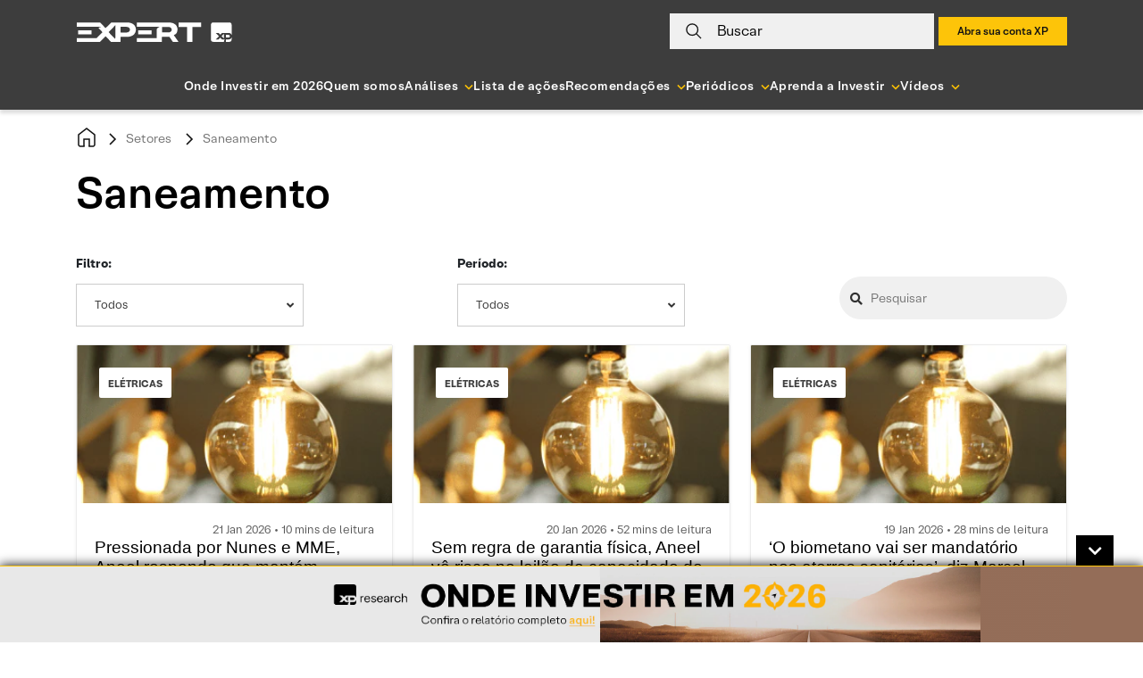

--- FILE ---
content_type: text/html; charset=UTF-8
request_url: https://conteudos.xpi.com.br/acoes/setores/saneamento/
body_size: 32790
content:

<!doctype html>
<html lang="pt-BR">

<head>
    <meta charset="UTF-8">
    <meta name="viewport" content="width=device-width, initial-scale=1">

        <link rel="preload" href="https://conteudos.xpi.com.br/wp-content/themes/xpinsights-child-2/assets/fonts/XP-RegularLighthouse.woff" as="font" type="font/woff" crossorigin>
    <link rel="preload" href="https://conteudos.xpi.com.br/wp-content/themes/xpinsights-child-2/assets/fonts/XP-RegularLighthouse.woff2" as="font" type="font/woff2" crossorigin>
    <link rel="preload" href="https://stackpath.bootstrapcdn.com/bootstrap/4.3.1/js/bootstrap.min.js" as="script">
    <link rel="preload" href="https://stackpath.bootstrapcdn.com/bootstrap/4.3.1/css/bootstrap.min.css" as="style">
    <noscript>
        <link rel="stylesheet" href="https://stackpath.bootstrapcdn.com/bootstrap/4.3.1/css/bootstrap.min.css">
    </noscript>
    <link rel="preload" href="https://conteudos.xpi.com.br/wp-content/themes/xpinsights-child-2/assets/vendor/fontawesome-free/webfonts/fa-solid-900.woff2" as="font" type="font/woff2" crossorigin>
    <link rel="preload" href="https://conteudos.xpi.com.br/wp-content/themes/xpinsights-child-2/assets/vendor/fontawesome-free/webfonts/fa-regular-400.woff2" as="font" type="font/woff2" crossorigin>

    <link rel="profile" href="https://gmpg.org/xfn/11">

    <style>
		@font-face {
			font-family: 'XP Lighthouse';
			src: url(https://conteudos.xpi.com.br/wp-content/themes/xpinsights-child-2/assets/fonts/XP-LightLighthouse.woff2) format('woff2'), url(https://conteudos.xpi.com.br/wp-content/themes/xpinsights-child-2/assets/fonts/XP-LightLighthouse.woff) format('woff');
			font-weight: 300;
			font-style: normal;
			font-display: swap;
		}
		@font-face {
			font-family: 'XP Lighthouse';
			src: url(https://conteudos.xpi.com.br/wp-content/themes/xpinsights-child-2/assets/fonts/XP-RegularLighthouse.woff2) format('woff2'), url(https://conteudos.xpi.com.br/wp-content/themes/xpinsights-child-2/assets/fonts/XP-RegularLighthouse.woff) format('woff');
			font-weight: 400;
			font-style: normal;
			font-display: swap;
		}
		@font-face {
			font-family: 'XP Lighthouse';
			src: url(https://conteudos.xpi.com.br/wp-content/themes/xpinsights-child-2/assets/fonts/XP-MediumLighthouse.woff2) format('woff2'), url(https://conteudos.xpi.com.br/wp-content/themes/xpinsights-child-2/assets/fonts/XP-MediumLighthouse.woff) format('woff');
			font-weight: 500;
			font-style: normal;
			font-display: swap;
		}
		@font-face {
			font-family: 'XP Lighthouse';
			src: url(https://conteudos.xpi.com.br/wp-content/themes/xpinsights-child-2/assets/fonts/XP-BoldLighthouse.woff2) format('woff2'), url(https://conteudos.xpi.com.br/wp-content/themes/xpinsights-child-2/assets/fonts/XP-BoldLighthouse.woff) format('woff');
			font-weight: 700;
			font-style: normal;
			font-display: swap;
		}
	</style><meta name='robots' content='index, follow, max-image-preview:large, max-snippet:-1, max-video-preview:-1' />

	<!-- This site is optimized with the Yoast SEO Premium plugin v22.8 (Yoast SEO v25.3) - https://yoast.com/wordpress/plugins/seo/ -->
	<title>Saneamento Archives - XP Investimentos</title>
	<link rel="canonical" href="https://conteudos.xpi.com.br/categ-acoes-fund/saneamento/" />
	<link rel="next" href="https://conteudos.xpi.com.br/categ-acoes-fund/saneamento/page/2/" />
	<meta property="og:locale" content="pt_BR" />
	<meta property="og:type" content="article" />
	<meta property="og:title" content="Saneamento Archives" />
	<meta property="og:url" content="https://conteudos.xpi.com.br/categ-acoes-fund/saneamento/" />
	<meta property="og:site_name" content="XP Investimentos" />
	<meta property="og:image" content="https://conteudos.xpi.com.br/wp-content/uploads/2023/05/expert_img_padrao_post.jpg" />
	<meta property="og:image:width" content="724" />
	<meta property="og:image:height" content="354" />
	<meta property="og:image:type" content="image/jpeg" />
	<meta name="twitter:card" content="summary_large_image" />
	<meta name="twitter:site" content="@xpinvestimentos" />
	<!-- / Yoast SEO Premium plugin. -->


<link rel='dns-prefetch' href='//cdnjs.cloudflare.com' />
<link rel='dns-prefetch' href='//cdn.jsdelivr.net' />
<link rel='dns-prefetch' href='//stackpath.bootstrapcdn.com' />
<link rel='dns-prefetch' href='//cdn.xpi.com.br' />
<link rel='dns-prefetch' href='//www.gstatic.com' />
<link rel='dns-prefetch' href='//stats.wp.com' />
<link rel="alternate" type="application/rss+xml" title="Feed para XP Investimentos &raquo;" href="https://conteudos.xpi.com.br/feed/" />
<link rel="alternate" type="application/rss+xml" title="Feed de comentários para XP Investimentos &raquo;" href="https://conteudos.xpi.com.br/comments/feed/" />
<script type='application/ld+json'>{"@context":"https:\/\/schema.org","@type":"NewsArticle","mainEntityOfPage":{"@type":"WebPage","@id":"https:\/\/conteudos.xpi.com.br\/acoes\/relatorios\/pressionada-por-nunes-e-mme-aneel-responde-que-mantem-fiscalizacao-da-enel-veja-o-radar-energia-xp-janeiro\/"},"headline":"Pressionada por Nunes e MME, Aneel responde que mant\u00e9m fiscaliza\u00e7\u00e3o da Enel; veja o Radar Energia XP | Janeiro","image":"https:\/\/conteudos.xpi.com.br\/wp-content\/uploads\/2022\/01\/Untitled-design-3-2-e1751922324629.png?w=640","author":{"@type":"Person","name":"Raul","url":"https:\/\/conteudos.xpi.com.br\/analistas\/raul-garbellotto\/"},"publisher":{"@type":"Organization","name":"Expert XP","logo":{"@type":"ImageObject","url":"https:\/\/conteudos.xpi.com.br\/wp-content\/themes\/xpinsights-child-2\/assets\/images\/svg\/logo_expert_2021_black.svg"}},"datePublished":"2026-01-21 08:48:57","dateModified":"2026-01-21 11:48:59"}</script><link rel="alternate" type="application/rss+xml" title="Feed para XP Investimentos &raquo; Saneamento Categorias de Relatórios" href="https://conteudos.xpi.com.br/categ-acoes-fund/saneamento/feed/" />
<link rel="alternate" type="application/rss+xml" title="XP Investimentos &raquo; Stories Feed" href="https://conteudos.xpi.com.br/web-stories/feed/"><style id='wp-img-auto-sizes-contain-inline-css'>
img:is([sizes=auto i],[sizes^="auto," i]){contain-intrinsic-size:3000px 1500px}
/*# sourceURL=wp-img-auto-sizes-contain-inline-css */
</style>
<style id='wp-emoji-styles-inline-css'>

	img.wp-smiley, img.emoji {
		display: inline !important;
		border: none !important;
		box-shadow: none !important;
		height: 1em !important;
		width: 1em !important;
		margin: 0 0.07em !important;
		vertical-align: -0.1em !important;
		background: none !important;
		padding: 0 !important;
	}
/*# sourceURL=wp-emoji-styles-inline-css */
</style>
<style id='wp-block-library-inline-css'>
:root{--wp-block-synced-color:#7a00df;--wp-block-synced-color--rgb:122,0,223;--wp-bound-block-color:var(--wp-block-synced-color);--wp-editor-canvas-background:#ddd;--wp-admin-theme-color:#007cba;--wp-admin-theme-color--rgb:0,124,186;--wp-admin-theme-color-darker-10:#006ba1;--wp-admin-theme-color-darker-10--rgb:0,107,160.5;--wp-admin-theme-color-darker-20:#005a87;--wp-admin-theme-color-darker-20--rgb:0,90,135;--wp-admin-border-width-focus:2px}@media (min-resolution:192dpi){:root{--wp-admin-border-width-focus:1.5px}}.wp-element-button{cursor:pointer}:root .has-very-light-gray-background-color{background-color:#eee}:root .has-very-dark-gray-background-color{background-color:#313131}:root .has-very-light-gray-color{color:#eee}:root .has-very-dark-gray-color{color:#313131}:root .has-vivid-green-cyan-to-vivid-cyan-blue-gradient-background{background:linear-gradient(135deg,#00d084,#0693e3)}:root .has-purple-crush-gradient-background{background:linear-gradient(135deg,#34e2e4,#4721fb 50%,#ab1dfe)}:root .has-hazy-dawn-gradient-background{background:linear-gradient(135deg,#faaca8,#dad0ec)}:root .has-subdued-olive-gradient-background{background:linear-gradient(135deg,#fafae1,#67a671)}:root .has-atomic-cream-gradient-background{background:linear-gradient(135deg,#fdd79a,#004a59)}:root .has-nightshade-gradient-background{background:linear-gradient(135deg,#330968,#31cdcf)}:root .has-midnight-gradient-background{background:linear-gradient(135deg,#020381,#2874fc)}:root{--wp--preset--font-size--normal:16px;--wp--preset--font-size--huge:42px}.has-regular-font-size{font-size:1em}.has-larger-font-size{font-size:2.625em}.has-normal-font-size{font-size:var(--wp--preset--font-size--normal)}.has-huge-font-size{font-size:var(--wp--preset--font-size--huge)}.has-text-align-center{text-align:center}.has-text-align-left{text-align:left}.has-text-align-right{text-align:right}.has-fit-text{white-space:nowrap!important}#end-resizable-editor-section{display:none}.aligncenter{clear:both}.items-justified-left{justify-content:flex-start}.items-justified-center{justify-content:center}.items-justified-right{justify-content:flex-end}.items-justified-space-between{justify-content:space-between}.screen-reader-text{border:0;clip-path:inset(50%);height:1px;margin:-1px;overflow:hidden;padding:0;position:absolute;width:1px;word-wrap:normal!important}.screen-reader-text:focus{background-color:#ddd;clip-path:none;color:#444;display:block;font-size:1em;height:auto;left:5px;line-height:normal;padding:15px 23px 14px;text-decoration:none;top:5px;width:auto;z-index:100000}html :where(.has-border-color){border-style:solid}html :where([style*=border-top-color]){border-top-style:solid}html :where([style*=border-right-color]){border-right-style:solid}html :where([style*=border-bottom-color]){border-bottom-style:solid}html :where([style*=border-left-color]){border-left-style:solid}html :where([style*=border-width]){border-style:solid}html :where([style*=border-top-width]){border-top-style:solid}html :where([style*=border-right-width]){border-right-style:solid}html :where([style*=border-bottom-width]){border-bottom-style:solid}html :where([style*=border-left-width]){border-left-style:solid}html :where(img[class*=wp-image-]){height:auto;max-width:100%}:where(figure){margin:0 0 1em}html :where(.is-position-sticky){--wp-admin--admin-bar--position-offset:var(--wp-admin--admin-bar--height,0px)}@media screen and (max-width:600px){html :where(.is-position-sticky){--wp-admin--admin-bar--position-offset:0px}}

/*# sourceURL=wp-block-library-inline-css */
</style><style id='wp-block-paragraph-inline-css'>
.is-small-text{font-size:.875em}.is-regular-text{font-size:1em}.is-large-text{font-size:2.25em}.is-larger-text{font-size:3em}.has-drop-cap:not(:focus):first-letter{float:left;font-size:8.4em;font-style:normal;font-weight:100;line-height:.68;margin:.05em .1em 0 0;text-transform:uppercase}body.rtl .has-drop-cap:not(:focus):first-letter{float:none;margin-left:.1em}p.has-drop-cap.has-background{overflow:hidden}:root :where(p.has-background){padding:1.25em 2.375em}:where(p.has-text-color:not(.has-link-color)) a{color:inherit}p.has-text-align-left[style*="writing-mode:vertical-lr"],p.has-text-align-right[style*="writing-mode:vertical-rl"]{rotate:180deg}
/*# sourceURL=https://conteudos.xpi.com.br/wp-includes/blocks/paragraph/style.min.css */
</style>
<style id='global-styles-inline-css'>
:root{--wp--preset--aspect-ratio--square: 1;--wp--preset--aspect-ratio--4-3: 4/3;--wp--preset--aspect-ratio--3-4: 3/4;--wp--preset--aspect-ratio--3-2: 3/2;--wp--preset--aspect-ratio--2-3: 2/3;--wp--preset--aspect-ratio--16-9: 16/9;--wp--preset--aspect-ratio--9-16: 9/16;--wp--preset--color--black: #000000;--wp--preset--color--cyan-bluish-gray: #abb8c3;--wp--preset--color--white: #ffffff;--wp--preset--color--pale-pink: #f78da7;--wp--preset--color--vivid-red: #cf2e2e;--wp--preset--color--luminous-vivid-orange: #ff6900;--wp--preset--color--luminous-vivid-amber: #fcb900;--wp--preset--color--light-green-cyan: #7bdcb5;--wp--preset--color--vivid-green-cyan: #00d084;--wp--preset--color--pale-cyan-blue: #8ed1fc;--wp--preset--color--vivid-cyan-blue: #0693e3;--wp--preset--color--vivid-purple: #9b51e0;--wp--preset--gradient--vivid-cyan-blue-to-vivid-purple: linear-gradient(135deg,rgb(6,147,227) 0%,rgb(155,81,224) 100%);--wp--preset--gradient--light-green-cyan-to-vivid-green-cyan: linear-gradient(135deg,rgb(122,220,180) 0%,rgb(0,208,130) 100%);--wp--preset--gradient--luminous-vivid-amber-to-luminous-vivid-orange: linear-gradient(135deg,rgb(252,185,0) 0%,rgb(255,105,0) 100%);--wp--preset--gradient--luminous-vivid-orange-to-vivid-red: linear-gradient(135deg,rgb(255,105,0) 0%,rgb(207,46,46) 100%);--wp--preset--gradient--very-light-gray-to-cyan-bluish-gray: linear-gradient(135deg,rgb(238,238,238) 0%,rgb(169,184,195) 100%);--wp--preset--gradient--cool-to-warm-spectrum: linear-gradient(135deg,rgb(74,234,220) 0%,rgb(151,120,209) 20%,rgb(207,42,186) 40%,rgb(238,44,130) 60%,rgb(251,105,98) 80%,rgb(254,248,76) 100%);--wp--preset--gradient--blush-light-purple: linear-gradient(135deg,rgb(255,206,236) 0%,rgb(152,150,240) 100%);--wp--preset--gradient--blush-bordeaux: linear-gradient(135deg,rgb(254,205,165) 0%,rgb(254,45,45) 50%,rgb(107,0,62) 100%);--wp--preset--gradient--luminous-dusk: linear-gradient(135deg,rgb(255,203,112) 0%,rgb(199,81,192) 50%,rgb(65,88,208) 100%);--wp--preset--gradient--pale-ocean: linear-gradient(135deg,rgb(255,245,203) 0%,rgb(182,227,212) 50%,rgb(51,167,181) 100%);--wp--preset--gradient--electric-grass: linear-gradient(135deg,rgb(202,248,128) 0%,rgb(113,206,126) 100%);--wp--preset--gradient--midnight: linear-gradient(135deg,rgb(2,3,129) 0%,rgb(40,116,252) 100%);--wp--preset--font-size--small: 13px;--wp--preset--font-size--medium: 20px;--wp--preset--font-size--large: 36px;--wp--preset--font-size--x-large: 42px;--wp--preset--spacing--20: 0.44rem;--wp--preset--spacing--30: 0.67rem;--wp--preset--spacing--40: 1rem;--wp--preset--spacing--50: 1.5rem;--wp--preset--spacing--60: 2.25rem;--wp--preset--spacing--70: 3.38rem;--wp--preset--spacing--80: 5.06rem;--wp--preset--shadow--natural: 6px 6px 9px rgba(0, 0, 0, 0.2);--wp--preset--shadow--deep: 12px 12px 50px rgba(0, 0, 0, 0.4);--wp--preset--shadow--sharp: 6px 6px 0px rgba(0, 0, 0, 0.2);--wp--preset--shadow--outlined: 6px 6px 0px -3px rgb(255, 255, 255), 6px 6px rgb(0, 0, 0);--wp--preset--shadow--crisp: 6px 6px 0px rgb(0, 0, 0);}:where(.is-layout-flex){gap: 0.5em;}:where(.is-layout-grid){gap: 0.5em;}body .is-layout-flex{display: flex;}.is-layout-flex{flex-wrap: wrap;align-items: center;}.is-layout-flex > :is(*, div){margin: 0;}body .is-layout-grid{display: grid;}.is-layout-grid > :is(*, div){margin: 0;}:where(.wp-block-columns.is-layout-flex){gap: 2em;}:where(.wp-block-columns.is-layout-grid){gap: 2em;}:where(.wp-block-post-template.is-layout-flex){gap: 1.25em;}:where(.wp-block-post-template.is-layout-grid){gap: 1.25em;}.has-black-color{color: var(--wp--preset--color--black) !important;}.has-cyan-bluish-gray-color{color: var(--wp--preset--color--cyan-bluish-gray) !important;}.has-white-color{color: var(--wp--preset--color--white) !important;}.has-pale-pink-color{color: var(--wp--preset--color--pale-pink) !important;}.has-vivid-red-color{color: var(--wp--preset--color--vivid-red) !important;}.has-luminous-vivid-orange-color{color: var(--wp--preset--color--luminous-vivid-orange) !important;}.has-luminous-vivid-amber-color{color: var(--wp--preset--color--luminous-vivid-amber) !important;}.has-light-green-cyan-color{color: var(--wp--preset--color--light-green-cyan) !important;}.has-vivid-green-cyan-color{color: var(--wp--preset--color--vivid-green-cyan) !important;}.has-pale-cyan-blue-color{color: var(--wp--preset--color--pale-cyan-blue) !important;}.has-vivid-cyan-blue-color{color: var(--wp--preset--color--vivid-cyan-blue) !important;}.has-vivid-purple-color{color: var(--wp--preset--color--vivid-purple) !important;}.has-black-background-color{background-color: var(--wp--preset--color--black) !important;}.has-cyan-bluish-gray-background-color{background-color: var(--wp--preset--color--cyan-bluish-gray) !important;}.has-white-background-color{background-color: var(--wp--preset--color--white) !important;}.has-pale-pink-background-color{background-color: var(--wp--preset--color--pale-pink) !important;}.has-vivid-red-background-color{background-color: var(--wp--preset--color--vivid-red) !important;}.has-luminous-vivid-orange-background-color{background-color: var(--wp--preset--color--luminous-vivid-orange) !important;}.has-luminous-vivid-amber-background-color{background-color: var(--wp--preset--color--luminous-vivid-amber) !important;}.has-light-green-cyan-background-color{background-color: var(--wp--preset--color--light-green-cyan) !important;}.has-vivid-green-cyan-background-color{background-color: var(--wp--preset--color--vivid-green-cyan) !important;}.has-pale-cyan-blue-background-color{background-color: var(--wp--preset--color--pale-cyan-blue) !important;}.has-vivid-cyan-blue-background-color{background-color: var(--wp--preset--color--vivid-cyan-blue) !important;}.has-vivid-purple-background-color{background-color: var(--wp--preset--color--vivid-purple) !important;}.has-black-border-color{border-color: var(--wp--preset--color--black) !important;}.has-cyan-bluish-gray-border-color{border-color: var(--wp--preset--color--cyan-bluish-gray) !important;}.has-white-border-color{border-color: var(--wp--preset--color--white) !important;}.has-pale-pink-border-color{border-color: var(--wp--preset--color--pale-pink) !important;}.has-vivid-red-border-color{border-color: var(--wp--preset--color--vivid-red) !important;}.has-luminous-vivid-orange-border-color{border-color: var(--wp--preset--color--luminous-vivid-orange) !important;}.has-luminous-vivid-amber-border-color{border-color: var(--wp--preset--color--luminous-vivid-amber) !important;}.has-light-green-cyan-border-color{border-color: var(--wp--preset--color--light-green-cyan) !important;}.has-vivid-green-cyan-border-color{border-color: var(--wp--preset--color--vivid-green-cyan) !important;}.has-pale-cyan-blue-border-color{border-color: var(--wp--preset--color--pale-cyan-blue) !important;}.has-vivid-cyan-blue-border-color{border-color: var(--wp--preset--color--vivid-cyan-blue) !important;}.has-vivid-purple-border-color{border-color: var(--wp--preset--color--vivid-purple) !important;}.has-vivid-cyan-blue-to-vivid-purple-gradient-background{background: var(--wp--preset--gradient--vivid-cyan-blue-to-vivid-purple) !important;}.has-light-green-cyan-to-vivid-green-cyan-gradient-background{background: var(--wp--preset--gradient--light-green-cyan-to-vivid-green-cyan) !important;}.has-luminous-vivid-amber-to-luminous-vivid-orange-gradient-background{background: var(--wp--preset--gradient--luminous-vivid-amber-to-luminous-vivid-orange) !important;}.has-luminous-vivid-orange-to-vivid-red-gradient-background{background: var(--wp--preset--gradient--luminous-vivid-orange-to-vivid-red) !important;}.has-very-light-gray-to-cyan-bluish-gray-gradient-background{background: var(--wp--preset--gradient--very-light-gray-to-cyan-bluish-gray) !important;}.has-cool-to-warm-spectrum-gradient-background{background: var(--wp--preset--gradient--cool-to-warm-spectrum) !important;}.has-blush-light-purple-gradient-background{background: var(--wp--preset--gradient--blush-light-purple) !important;}.has-blush-bordeaux-gradient-background{background: var(--wp--preset--gradient--blush-bordeaux) !important;}.has-luminous-dusk-gradient-background{background: var(--wp--preset--gradient--luminous-dusk) !important;}.has-pale-ocean-gradient-background{background: var(--wp--preset--gradient--pale-ocean) !important;}.has-electric-grass-gradient-background{background: var(--wp--preset--gradient--electric-grass) !important;}.has-midnight-gradient-background{background: var(--wp--preset--gradient--midnight) !important;}.has-small-font-size{font-size: var(--wp--preset--font-size--small) !important;}.has-medium-font-size{font-size: var(--wp--preset--font-size--medium) !important;}.has-large-font-size{font-size: var(--wp--preset--font-size--large) !important;}.has-x-large-font-size{font-size: var(--wp--preset--font-size--x-large) !important;}
/*# sourceURL=global-styles-inline-css */
</style>

<style id='classic-theme-styles-inline-css'>
/*! This file is auto-generated */
.wp-block-button__link{color:#fff;background-color:#32373c;border-radius:9999px;box-shadow:none;text-decoration:none;padding:calc(.667em + 2px) calc(1.333em + 2px);font-size:1.125em}.wp-block-file__button{background:#32373c;color:#fff;text-decoration:none}
/*# sourceURL=/wp-includes/css/classic-themes.min.css */
</style>
<link rel='stylesheet' id='all-css-8' href='https://conteudos.xpi.com.br/_static/??[base64]//xUaj1WPRtnnKqP0mv6WWzbzZNs9vvmg8Djz93' type='text/css' media='all' />
<link rel='stylesheet' integrity='sha384-ggOyR0iXCbMQv3Xipma34MD+dH/1fQ784/j6cY/iJTQUOhcWr7x9JvoRxT2MZw1T' crossorigin='anonymous' id='bootstrap-css' href='https://stackpath.bootstrapcdn.com/bootstrap/4.3.1/css/bootstrap.min.css?ver=6.9' media='all' />
<link rel='stylesheet' id='swiper-css' href='https://cdn.jsdelivr.net/npm/swiper@12/swiper-bundle.min.css?ver=12.0.0' media='all' />
<link rel='stylesheet' id='all-css-12' href='https://conteudos.xpi.com.br/_static/??-eJytkE1OAzEMhS9ExiqqpivEJbiAJ3EbQxKH2OnP7cmUDRIrOsi7p/c+2w8u1XkpRsXAImVSuFYuyqdo6nzkFNwzoCqZwplKkAZHyViMvesMXhVCkxrkUqbMZRrCE/wD1BqOgLE8iF0ZSx8SKGHzcQsh47YLhsPY+voMpi2gKJkcGp9FHy46oI1ZEn2D3z87tdu0qm93dWvdtXGxPwDUbol++Wvqp2EdAYf+6JYk/kOh9iWx/7nTS66J7A54zS+7w7yb5/1hP38BXjQR3g==' type='text/css' media='all' />
<style id='xpinsights-style-inline-css'>
.comments-link { clip: rect(1px, 1px, 1px, 1px); height: 1px; position: absolute; overflow: hidden; width: 1px; }
/*# sourceURL=xpinsights-style-inline-css */
</style>
<script type="text/javascript" id="xp-datalayer-main-js-extra">
/* <![CDATA[ */
var global_xp_datalayer_object_params = {"site":"xp investimentos","pageCategory":"home","isLogged":"false","visitorType":"visitor","userId":null};
//# sourceURL=xp-datalayer-main-js-extra
/* ]]> */
</script>
<script type="text/javascript" src="https://conteudos.xpi.com.br/_static/??-eJx9jEEKwjAQRS9kOpVQpQvxLGM6lAnJNGYmaG9fW1y4Eh78zfsPXsWxhNQmUogfno3q+p0us3RRT/BPcpnnika/cljESAxKajOLwru4CQ0TrlShtEfiAKhKpqA17MmMx/ueb+frZRj70XsfN0nLOY4=" ></script><link rel="https://api.w.org/" href="https://conteudos.xpi.com.br/wp-json/" /><link rel="alternate" title="JSON" type="application/json" href="https://conteudos.xpi.com.br/wp-json/wp/v2/categ-acoes-fund/88592" /><link rel="EditURI" type="application/rsd+xml" title="RSD" href="https://conteudos.xpi.com.br/xmlrpc.php?rsd" />
<meta name="generator" content="WordPress 6.9" />
<script>window.dataLayer = window.dataLayer || [];window.baseDataAnalytics = {"tagging_version":"v2","pageview":{"pagepath":null,"pageurl":"https://conteudos.xpi.com.br","pagetitle":"web - nl - pf - xp investimentos - home"},"tipo_fluxo_cliente":"pf"}</script>	<style>img#wpstats{display:none}</style>
		<link rel="icon" href="https://conteudos.xpi.com.br/wp-content/uploads/2023/05/cropped-xp-logo.jpg?w=32" sizes="32x32" />
<link rel="icon" href="https://conteudos.xpi.com.br/wp-content/uploads/2023/05/cropped-xp-logo.jpg?w=192" sizes="192x192" />
<link rel="apple-touch-icon" href="https://conteudos.xpi.com.br/wp-content/uploads/2023/05/cropped-xp-logo.jpg?w=180" />
<meta name="msapplication-TileImage" content="https://conteudos.xpi.com.br/wp-content/uploads/2023/05/cropped-xp-logo.jpg?w=270" />
		<style id="custom-css">
			:root {
				--primary-color: #FBC105;
				--secondary-color: #F0F0F0;
				--custom-text-color: #121212;
				--custom-title-color: #121212;
			}
		</style>
				<style type="text/css" id="wp-custom-css">
			#disclaimer li {
	list-style: decimal;
}

.has-text-align-justify {
	text-align: justify;
}

#banner-footer-fixo {
	background: linear-gradient(to right, #e8e8e8 0%, #e8e8e8 50%, #936e59 50%, #946d58 100%);
}

#banner-footer-fixo .painel {	
	background-position: center;
  background-repeat: no-repeat;
	background-size: contain;
	height: 85px;
	max-width: 100%;
}

@media (max-width: 768px) {
	#banner-footer-fixo button {
		right: 15px;
	}
	#abrir-banner-footer-fixo {
		right: 0;
	}
	#banner-footer-fixo {
		background: #818181;
	}
	#banner-footer-fixo .painel {
		background-size: auto;
		height: 80px;
	}
}

/* Yoast 12.8 fix */
#wpseo-score {
    float: none;
    margin: 0;
}

#iframe-morning-call {
    width: 100%!important;
    height: 270px;
}

.box-cta-footer .titulo-cta-footer>* {
	margin-bottom: 15px!important;
	margin-top: 15px!important;
}

/* Ajuste temporário para pagina de busca */
body[class*="post-type-archive-atv-"] .filtro-padrao .item-filtro,
.page-template-page-search .filtro-padrao .item-filtro {
	flex: 1;
}

.filtro-padrao .item-filtro .dropdown .dropdown-menu {
	max-height: 200px;
  overflow-x: auto;
}

/* Regra paliativa combinada com a Paula, até conversar e modificar regras dos disclaimers */
.postid-1022432 .specific-hide {
	display: none;
}

/* Aplicado plaiativamente para corrigir a cor do link visitado do analista da home */
.card.box-analista .card-body a {
	color: #000;
}

/* Paliativo ESG */
.post-type-archive-rel-esg .mar-bt-50 section, .post-type-archive-rel-esg .topo-filtro .item-filtro:nth-child(2) { display: none!important; }

/* Paliativo Busca Institucional */
.page-template-page-search.is_institucional .topo-filtro { display: none!important; }

/* Regras adicionais solicitadas pela Paula Zogbi */
#modal-expert-pass .modal-expert-pass_cta-group {
	margin-bottom: 18px;
}
@media (max-width: 768px) {
	#modal-expert-pass .modal-expert-pass_cta-group {
		margin-bottom: 58px;
	}
}

#modal-expert-pass p.text.obs {
	position: absolute;
  bottom: 0;
  font-size: 14px;
}

#modal-expert-pass p.text.obs a {
	color: #fbc105;
}

#form-assina-newsletter p.disclaimer a:visited {
	color: #000000;
}

/* Escondendo paliativamente esses elementos a pedido da Juliana Saito */
.page-template-page-home-advisor #carousel-xpinsights .carousel-item .carousel-caption { display: none; }

/* Escondendo botao até a execucao da tarefa */
button.clube-expert, button.clube-expert-mobo {
	display: none;
}

/* Mudança na régua de risco de onde-investir solicitado pela Juliana Kirihata */
#conteudo-guia-invest .level-sections .conservador {
	width: 36%;
}
#conteudo-guia-invest .level-sections .moderado {
	width: 36%;
}
#conteudo-guia-invest .level-sections .agressivo {
	width: 28%;
}

.single-guia-invest a:visited {
	color: #000000!important;
}

.xp-block-captacaoleads.expert input[type=submit], .xp-block-captacaoleads.expert .button {
	font-size: 14px;
	display: inline-flex;
	min-width: 108px;
	height: 48px;
	margin: 0;
	padding: 0 24px;
	cursor: pointer;
	letter-spacing: 1px;
	color: #121212;
	outline: 0;
	background-color: #fbc105;
	justify-content: center;
	align-items: center;
}

.page-template-page-coronavirus #menu-coronavirus ul > li:nth-child(3) {
	display: none;
}

/* Ajuste do iframe do Spreaker solicitado pela Juliana Kirihata */
.wp-block-embed.wp-block-embed-spreaker iframe {
		height: 80px;
    width: 100%;
}

.titulo-principal a:visited {	color: #007bff; }

.single-trilha-ap-invest #template-ap-bg-trilha {
	display: none;
}

body.postid-1236584 #section-rentabilidade_grafico,
body.postid-1236587 #section-rentabilidade_grafico,
body.postid-1236592 #section-rentabilidade_grafico,
body.postid-1236585 #section-rentabilidade_grafico,
body.postid-1236589 #section-rentabilidade_grafico,
body.postid-1236596 #section-rentabilidade_grafico,
body.postid-1236583 #section-rentabilidade_grafico,
body.postid-1236578 #section-rentabilidade_grafico,
body.postid-1236594 #section-rentabilidade_grafico,
body.postid-1236582 #section-rentabilidade_grafico,
body.postid-1236579 #section-rentabilidade_grafico,
body.postid-1236593 #section-rentabilidade_grafico,
body.postid-1236575 #section-rentabilidade_grafico,
body.postid-1236581 #section-rentabilidade_grafico,
body.postid-1236590 #section-rentabilidade_grafico,
body.postid-926188 #section-rentabilidade_grafico,
body.postid-1236586 #section-rentabilidade_grafico,
body.postid-1236577 #section-rentabilidade_grafico,
body.postid-1236591 #section-rentabilidade_grafico,
body.postid-1236580 #section-rentabilidade_grafico,
body.postid-1236576 #section-rentabilidade_grafico,
body.postid-1236574 #section-rentabilidade_grafico,
body.postid-1236588 #section-rentabilidade_grafico,
body.postid-1236595 #section-rentabilidade_grafico { display: none; }

.institutional-banner-voting-iiresearch { display: none; }

.wp-embed-aspect-16-9.is-type-video .wp-block-embed__wrapper:before {
	padding-top: inherit;
}		</style>
		    <meta name="msvalidate.01" content="72253E20414AF80476591486E6DE9629" />
    <meta property="fb:admins" content="1518206542" />
    <meta name="google-site-verification" content="3bBLZKpA0vds9v5ge3jsPDkwAQt8b5LEqeZB2Gyrnh0" />
    <script type="text/javascript">
        (function(arr) {
            arr.forEach(function(item) {
                if (item.hasOwnProperty('prepend')) {
                    return;
                }
                Object.defineProperty(item, 'prepend', {
                    configurable: true,
                    enumerable: true,
                    writable: true,
                    value: function prepend() {
                        var argArr = Array.prototype.slice.call(arguments),
                            docFrag = document.createDocumentFragment();

                        argArr.forEach(function(argItem) {
                            var isNode = argItem instanceof Node;
                            docFrag.appendChild(isNode ? argItem : document.createTextNode(
                                String(argItem)));
                        });

                        this.insertBefore(docFrag, this.firstChild);
                    }
                });
            });
        })([Element.prototype, Document.prototype, DocumentFragment.prototype]);
    </script>
        <style>
        #flags_language_selector img {
            margin: 1px;
            border: 1px solid #333;
        }
    </style>

                              <script>!function(e){var n="https://s.go-mpulse.net/boomerang/";if("False"=="True")e.BOOMR_config=e.BOOMR_config||{},e.BOOMR_config.PageParams=e.BOOMR_config.PageParams||{},e.BOOMR_config.PageParams.pci=!0,n="https://s2.go-mpulse.net/boomerang/";if(window.BOOMR_API_key="KMWWP-SBDZ9-7NL5P-JLCT9-BP6HN",function(){function e(){if(!o){var e=document.createElement("script");e.id="boomr-scr-as",e.src=window.BOOMR.url,e.async=!0,i.parentNode.appendChild(e),o=!0}}function t(e){o=!0;var n,t,a,r,d=document,O=window;if(window.BOOMR.snippetMethod=e?"if":"i",t=function(e,n){var t=d.createElement("script");t.id=n||"boomr-if-as",t.src=window.BOOMR.url,BOOMR_lstart=(new Date).getTime(),e=e||d.body,e.appendChild(t)},!window.addEventListener&&window.attachEvent&&navigator.userAgent.match(/MSIE [67]\./))return window.BOOMR.snippetMethod="s",void t(i.parentNode,"boomr-async");a=document.createElement("IFRAME"),a.src="about:blank",a.title="",a.role="presentation",a.loading="eager",r=(a.frameElement||a).style,r.width=0,r.height=0,r.border=0,r.display="none",i.parentNode.appendChild(a);try{O=a.contentWindow,d=O.document.open()}catch(_){n=document.domain,a.src="javascript:var d=document.open();d.domain='"+n+"';void(0);",O=a.contentWindow,d=O.document.open()}if(n)d._boomrl=function(){this.domain=n,t()},d.write("<bo"+"dy onload='document._boomrl();'>");else if(O._boomrl=function(){t()},O.addEventListener)O.addEventListener("load",O._boomrl,!1);else if(O.attachEvent)O.attachEvent("onload",O._boomrl);d.close()}function a(e){window.BOOMR_onload=e&&e.timeStamp||(new Date).getTime()}if(!window.BOOMR||!window.BOOMR.version&&!window.BOOMR.snippetExecuted){window.BOOMR=window.BOOMR||{},window.BOOMR.snippetStart=(new Date).getTime(),window.BOOMR.snippetExecuted=!0,window.BOOMR.snippetVersion=12,window.BOOMR.url=n+"KMWWP-SBDZ9-7NL5P-JLCT9-BP6HN";var i=document.currentScript||document.getElementsByTagName("script")[0],o=!1,r=document.createElement("link");if(r.relList&&"function"==typeof r.relList.supports&&r.relList.supports("preload")&&"as"in r)window.BOOMR.snippetMethod="p",r.href=window.BOOMR.url,r.rel="preload",r.as="script",r.addEventListener("load",e),r.addEventListener("error",function(){t(!0)}),setTimeout(function(){if(!o)t(!0)},3e3),BOOMR_lstart=(new Date).getTime(),i.parentNode.appendChild(r);else t(!1);if(window.addEventListener)window.addEventListener("load",a,!1);else if(window.attachEvent)window.attachEvent("onload",a)}}(),"".length>0)if(e&&"performance"in e&&e.performance&&"function"==typeof e.performance.setResourceTimingBufferSize)e.performance.setResourceTimingBufferSize();!function(){if(BOOMR=e.BOOMR||{},BOOMR.plugins=BOOMR.plugins||{},!BOOMR.plugins.AK){var n=""=="true"?1:0,t="",a="cj3qbeixzvm3w2lra7fq-f-c3196a3dd-clientnsv4-s.akamaihd.net",i="false"=="true"?2:1,o={"ak.v":"39","ak.cp":"931682","ak.ai":parseInt("1221320",10),"ak.ol":"0","ak.cr":9,"ak.ipv":4,"ak.proto":"h2","ak.rid":"3659685","ak.r":38938,"ak.a2":n,"ak.m":"dscb","ak.n":"essl","ak.bpcip":"18.119.0.0","ak.cport":59496,"ak.gh":"23.55.170.141","ak.quicv":"","ak.tlsv":"tls1.3","ak.0rtt":"","ak.0rtt.ed":"","ak.csrc":"-","ak.acc":"","ak.t":"1769015243","ak.ak":"hOBiQwZUYzCg5VSAfCLimQ==sAQEUcH7ydNJFZWR6aZICLVNRUdXCQ8KYA8yEwcFv1UqV16R/aGrRUO1seOErN6qjlg6mH0ah1MwWiKtR5CjjgJ1RjKTLvXNVOIyJZORRiPqa0S2gWUGVhRofbG+O29C2Zb4esMXndqZJvtB1fyvhRIGygsav3Qw9IFWJYmyguS+131MTqvx0udYUZdbs3gFSF6Dm9Zup2veWBO64YfV87oeZQMucEi0n48ByUt/0dul8DJCCUdLrk5TB2hGxKKZKuHiHqJW3DMoRXZ+d4J8jKWwPRrZioxM4rN6+Y80zO+w5Njv0YTGnzWeKZFX5u2Vk0zLW4jfdPxeHaCsCmZIM9rDQYJM88D8kSCBWTQMhC2LRMQlk5woiFmTBSZAGVFdDH4AfPXAuGggGYJX0l2NRu5BydOZr/N2s9cYDvYnk0I=","ak.pv":"3","ak.dpoabenc":"","ak.tf":i};if(""!==t)o["ak.ruds"]=t;var r={i:!1,av:function(n){var t="http.initiator";if(n&&(!n[t]||"spa_hard"===n[t]))o["ak.feo"]=void 0!==e.aFeoApplied?1:0,BOOMR.addVar(o)},rv:function(){var e=["ak.bpcip","ak.cport","ak.cr","ak.csrc","ak.gh","ak.ipv","ak.m","ak.n","ak.ol","ak.proto","ak.quicv","ak.tlsv","ak.0rtt","ak.0rtt.ed","ak.r","ak.acc","ak.t","ak.tf"];BOOMR.removeVar(e)}};BOOMR.plugins.AK={akVars:o,akDNSPreFetchDomain:a,init:function(){if(!r.i){var e=BOOMR.subscribe;e("before_beacon",r.av,null,null),e("onbeacon",r.rv,null,null),r.i=!0}return this},is_complete:function(){return!0}}}}()}(window);</script></head>


<body class="archive tax-categ-acoes-fund term-saneamento term-88592 wp-custom-logo wp-theme-xpinsights wp-child-theme-xpinsights-child-2 new-header hfeed no-sidebar comment-hidden brand-xp">

    
    
        
<nav class="menu-expert-v2" role="navigation">

  <div class="container">
    <div class="painel-topo">
      <div class="coluna-um">
        <div class="logo">
                      <div class="logo-2021 empty-label"><a href="https://conteudos.xpi.com.br/" data-wa="xp conteudo;menu:header;logo xp expert" title="XP Expert"><img src="https://conteudos.xpi.com.br/wp-content/themes/xpinsights-child-2/assets/images/svg/logo_expert_2021_white.svg" alt="XP Expert"></a></div>                  </div>
      </div>
      <div class="coluna-dois">
        <div class="busca xpi-toggle-search-wrapper">

                      <svg width="18" height="18" viewBox="0 0 20 20" fill="none"
              xmlns="http://www.w3.org/2000/svg">
              <path d="M19.0002 18.9992L12.9502 12.9492M15 8C15 11.866 11.866 15 8 15C4.13401 15 1 11.866 1 8C1 4.13401
                    4.13401 1 8 1C11.866 1 15 4.13401 15 8Z" stroke="#121212" stroke-width="1.5" />
            </svg>
          
          <p>Buscar</p>
        </div>
        <div class="search-container-w d-none">
          <div class="centralizar">
            <form
              class="xpi-autocomplete-search-js"
              action="https://conteudos.xpi.com.br/pesquisar/"
              method="GET"
              data-search-page="https://conteudos.xpi.com.br/pesquisar/">

              <input
                name="post_types"
                class="d-none"
                value="any"
                type="text">
              <div class="search-left-icon">
                <svg width="20" height="21" viewBox="0 0 20 21" fill="none"
                  xmlns="http://www.w3.org/2000/svg">
                  <path
                    d="M19.0002 19.642L12.9502 13.592 M15 8.64282C15 12.5088 11.866 15.6428 8 15.6428C4.13401 15.6428
                    1 12.5088 1 8.64282 C1 4.77683 4.13401 1.64282 8 1.64282C11.866 1.64282 15 4.77683 15 8.64282Z"
                    stroke="black" stroke-width="1.5" />
                </svg>
              </div>
              <input
                type="text"
                name="search"
                placeholder="Pesquise por ativos, carteiras ou relatórios"
                min="3"
                autocomplete="off">

              
              
              

    <input type="hidden" class="hidden-filters-search" name="filtros" value="all"/>
                                
    <div class="xpi-filters-container">
        <div class="search-filter-item">
            <label>Buscar em:</label>
        </div>
        
            <div class="search-filter-item">
                <soma-checkbox
                    name="search_filter"
                    class="filter_checkbox"
                    value="all"
                    label="Todo o site"
                    aria-label="Todo o site"
                     checked>
                </soma-checkbox>
            </div>    
        
            <div class="search-filter-item">
                <soma-checkbox
                    name="search_filter"
                    class="filter_checkbox"
                    value="prd"
                    label="Tickers"
                    aria-label="Tickers"
                    >
                </soma-checkbox>
            </div>    
        
            <div class="search-filter-item">
                <soma-checkbox
                    name="search_filter"
                    class="filter_checkbox"
                    value="rel"
                    label="Relatórios"
                    aria-label="Relatórios"
                    >
                </soma-checkbox>
            </div>    
        
            <div class="search-filter-item">
                <soma-checkbox
                    name="search_filter"
                    class="filter_checkbox"
                    value="authors"
                    label="Autores"
                    aria-label="Autores"
                    >
                </soma-checkbox>
            </div>    
            </div>


              <div class="search-submit-button">
                <button type="submit">Buscar</button>
              </div>

              <div class="search-right-icon xpi-toggle-search-wrapper">
                <i aria-hidden="true" class="fas fa-times"></i>
              </div>

            </form>

          </div>

        </div>
        
          <div id="xp-login-dtvm-wrapper-header"></div>

<div id="xp-login-advisor-wrapper-header"></div>

<div id="xp-auth-wrapper-header">
  <div id="xp-auth-wrapper-skeleton">
    <div class="skeleton skeleton-circle"></div>
    <div class="user-wrapper">
      <div class="skeleton skeleton-text"></div>
      <div class="skeleton skeleton-text"></div>
    </div>
  </div>
</div>

                      <div class="abra-sua-conta d-none d-md-block">
              <a
                href="https://cadastro.xpi.com.br/desktop/step/1"
                class="bt-abra"
                data-wa="xp conteudo;menu:header;abra sua conta xp"
                title="Abra sua conta XP">
                Abra sua conta XP              </a>
            </div>
          
          
        
      </div>
    </div>
  </div>

  
    
      
<div class="painel-menu-v2">

  <ul>
    
      
      <li class="xpi-dropdown-menu-js">

        <a href="https://conteudos.xpi.com.br/conteudos-gerais/onde-investir/" data-wa="xp conteudo;menu:header;onde investir em 2026" title="Onde Investir em 2026" >
          <span>Onde Investir em 2026</span>
                  </a>

        
      </li>

    
      
      <li class="xpi-dropdown-menu-js">

        <a href="https://conteudos.xpi.com.br/analistas/" data-wa="xp conteudo;menu:header;quem somos" title="Quem somos" >
          <span>Quem somos</span>
                  </a>

        
      </li>

    
      
      <li class="xpi-dropdown-menu-js">

        <a href="#" data-wa="xp conteudo;menu:header;analises" title="Análises" >
          <span>Análises</span>
                      <span class="dropdown-menu-icon">
              <svg width="10" height="7" viewBox="0 0 10 7" fill="none" xmlns="http://www.w3.org/2000/svg">
                <path d="M1 1.5L5 5.5L9 1.5" stroke="#FBC105" stroke-width="1.5" />
              </svg>
            </span>
                  </a>

        
          <div class="dropmenu">

            
              <div>

                <a href="#" data-wa="xp conteudo;menu:header;especiais" title="Especiais">
                  <span>Especiais</span>
                                      <span class="dropdown-menu-icon-right">
                      <svg width="10" height="7" viewBox="0 0 10 7" fill="none" xmlns="http://www.w3.org/2000/svg">
                        <path d="M1 1.5L5 5.5L9 1.5" stroke="#FBC105" stroke-width="1.5" />
                      </svg>
                    </span>
                                  </a>

                
                  <div class="sub-dropmenu">

                    
                      <a href="https://conteudos.xpi.com.br/superclassicos-fiis-2025/" data-wa="xp conteudo;menu:header;superclassicos de fiis" title="Superclássicos de FIIs">
                        <span>Superclássicos de FIIs</span>
                      </a>

                    
                      <a href="https://conteudos.xpi.com.br/guia-fundos-internacionais/" data-wa="xp conteudo;menu:header;fundos internacionais o guia completo" title="Fundos internacionais: o guia completo">
                        <span>Fundos internacionais: o guia completo</span>
                      </a>

                    
                      <a href="https://conteudos.xpi.com.br/guia-agronegocio/" data-wa="xp conteudo;menu:header;como investir em agro" title="Como investir em Agro">
                        <span>Como investir em Agro</span>
                      </a>

                    
                      <a href="https://conteudos.xpi.com.br/ebook-renda-fixa/" data-wa="xp conteudo;menu:header;aprenda tudo sobre renda fixa" title="Aprenda tudo sobre Renda Fixa">
                        <span>Aprenda tudo sobre Renda Fixa</span>
                      </a>

                    
                  </div>

                
              </div>

            
              <div>

                <a href="https://conteudos.xpi.com.br/acoes/" data-wa="xp conteudo;menu:header;acoes" title="Ações">
                  <span>Ações</span>
                                      <span class="dropdown-menu-icon-right">
                      <svg width="10" height="7" viewBox="0 0 10 7" fill="none" xmlns="http://www.w3.org/2000/svg">
                        <path d="M1 1.5L5 5.5L9 1.5" stroke="#FBC105" stroke-width="1.5" />
                      </svg>
                    </span>
                                  </a>

                
                  <div class="sub-dropmenu">

                    
                      <a href="https://conteudos.xpi.com.br/temporada-de-resultados-4o-trimestre-de-2025/" data-wa="xp conteudo;menu:header;temporada de resultados 4o trimestre de 2025" title="Temporada de Resultados 4º Trimestre de 2025">
                        <span>Temporada de Resultados 4º Trimestre de 2025</span>
                      </a>

                    
                  </div>

                
              </div>

            
              <div>

                <a href="https://conteudos.xpi.com.br/guia-de-investimentos/" data-wa="xp conteudo;menu:header;alocacao" title="Alocação">
                  <span>Alocação</span>
                                  </a>

                
              </div>

            
              <div>

                <a href="https://conteudos.xpi.com.br/analise-tecnica/" data-wa="xp conteudo;menu:header;analise tecnica" title="Análise Técnica">
                  <span>Análise Técnica</span>
                                  </a>

                
              </div>

            
              <div>

                <a href="https://conteudos.xpi.com.br/economia/" data-wa="xp conteudo;menu:header;economia" title="Economia">
                  <span>Economia</span>
                                      <span class="dropdown-menu-icon-right">
                      <svg width="10" height="7" viewBox="0 0 10 7" fill="none" xmlns="http://www.w3.org/2000/svg">
                        <path d="M1 1.5L5 5.5L9 1.5" stroke="#FBC105" stroke-width="1.5" />
                      </svg>
                    </span>
                                  </a>

                
                  <div class="sub-dropmenu">

                    
                      <a href="https://conteudos.xpi.com.br/economia/projecoes-xp/" data-wa="xp conteudo;menu:header;projecoes macroeconomicas" title="Projeções Macroeconômicas">
                        <span>Projeções Macroeconômicas</span>
                      </a>

                    
                  </div>

                
              </div>

            
              <div>

                <a href="https://conteudos.xpi.com.br/esg/" data-wa="xp conteudo;menu:header;esg" title="ESG">
                  <span>ESG</span>
                                  </a>

                
              </div>

            
              <div>

                <a href="https://conteudos.xpi.com.br/estrategia-acoes/" data-wa="xp conteudo;menu:header;estrategia acoes" title="Estratégia Ações">
                  <span>Estratégia Ações</span>
                                  </a>

                
              </div>

            
              <div>

                <a href="https://conteudos.xpi.com.br/fundos-imobiliarios/" data-wa="xp conteudo;menu:header;fundos imobiliarios" title="Fundos Imobiliários">
                  <span>Fundos Imobiliários</span>
                                      <span class="dropdown-menu-icon-right">
                      <svg width="10" height="7" viewBox="0 0 10 7" fill="none" xmlns="http://www.w3.org/2000/svg">
                        <path d="M1 1.5L5 5.5L9 1.5" stroke="#FBC105" stroke-width="1.5" />
                      </svg>
                    </span>
                                  </a>

                
                  <div class="sub-dropmenu">

                    
                      <a href="https://conteudos.xpi.com.br/fundos-imobiliarios/relatorios/mapa-de-conteudos-fundos-listados/" data-wa="xp conteudo;menu:header;mapa de conteudos" title="Mapa de Conteúdos">
                        <span>Mapa de Conteúdos</span>
                      </a>

                    
                  </div>

                
              </div>

            
              <div>

                <a href="https://conteudos.xpi.com.br/fundos-de-investimento/" data-wa="xp conteudo;menu:header;fundos de investimento" title="Fundos de Investimento">
                  <span>Fundos de Investimento</span>
                                      <span class="dropdown-menu-icon-right">
                      <svg width="10" height="7" viewBox="0 0 10 7" fill="none" xmlns="http://www.w3.org/2000/svg">
                        <path d="M1 1.5L5 5.5L9 1.5" stroke="#FBC105" stroke-width="1.5" />
                      </svg>
                    </span>
                                  </a>

                
                  <div class="sub-dropmenu">

                    
                      <a href="https://conteudos.xpi.com.br/fundos-internacionais/" data-wa="xp conteudo;menu:header;fundos internacionais" title="Fundos Internacionais">
                        <span>Fundos Internacionais</span>
                      </a>

                    
                  </div>

                
              </div>

            
              <div>

                <a href="https://conteudos.xpi.com.br/internacional/" data-wa="xp conteudo;menu:header;internacional" title="Internacional">
                  <span>Internacional</span>
                                      <span class="dropdown-menu-icon-right">
                      <svg width="10" height="7" viewBox="0 0 10 7" fill="none" xmlns="http://www.w3.org/2000/svg">
                        <path d="M1 1.5L5 5.5L9 1.5" stroke="#FBC105" stroke-width="1.5" />
                      </svg>
                    </span>
                                  </a>

                
                  <div class="sub-dropmenu">

                    
                      <a href="https://conteudos.xpi.com.br/temporada-de-resultados-4o-trimestre-de-2025-internacional-2/" data-wa="xp conteudo;menu:header;temporada de resultados 4o trimestre de 2025 – internacional" title="Temporada de Resultados 4º Trimestre de 2025 – Internacional">
                        <span>Temporada de Resultados 4º Trimestre de 2025 – Internacional</span>
                      </a>

                    
                  </div>

                
              </div>

            
              <div>

                <a href="https://conteudos.xpi.com.br/politica/" data-wa="xp conteudo;menu:header;politica" title="Política">
                  <span>Política</span>
                                  </a>

                
              </div>

            
              <div>

                <a href="https://conteudos.xpi.com.br/renda-fixa/" data-wa="xp conteudo;menu:header;renda fixa" title="Renda Fixa">
                  <span>Renda Fixa</span>
                                      <span class="dropdown-menu-icon-right">
                      <svg width="10" height="7" viewBox="0 0 10 7" fill="none" xmlns="http://www.w3.org/2000/svg">
                        <path d="M1 1.5L5 5.5L9 1.5" stroke="#FBC105" stroke-width="1.5" />
                      </svg>
                    </span>
                                  </a>

                
                  <div class="sub-dropmenu">

                    
                      <a href="https://conteudos.xpi.com.br/renda-fixa/relatorios/guia-de-analises-renda-fixa/" data-wa="xp conteudo;menu:header;guia de analises" title="Guia de Análises">
                        <span>Guia de Análises</span>
                      </a>

                    
                      <a href="https://conteudos.xpi.com.br/renda-fixa/relatorios/mapa-de-conteudos-renda-fixa/" data-wa="xp conteudo;menu:header;mapa de conteudos" title="Mapa de Conteúdos">
                        <span>Mapa de Conteúdos</span>
                      </a>

                    
                      <a href="https://conteudos.xpi.com.br/temporada-de-resultados-renda-fixa/" data-wa="xp conteudo;menu:header;temporada de resultados – renda fixa" title="Temporada de Resultados – Renda Fixa">
                        <span>Temporada de Resultados – Renda Fixa</span>
                      </a>

                    
                  </div>

                
              </div>

            
              <div>

                <a href="https://conteudos.xpi.com.br/estrategia-macro/" data-wa="xp conteudo;menu:header;estrategia macro" title="Estratégia Macro">
                  <span>Estratégia Macro</span>
                                  </a>

                
              </div>

            
          </div>

        
      </li>

    
      
      <li class="xpi-dropdown-menu-js">

        <a href="https://conteudos.xpi.com.br/acoes/lista-de-acoes/" data-wa="xp conteudo;menu:header;lista de acoes" title="Lista de ações" >
          <span>Lista de ações</span>
                  </a>

        
      </li>

    
      
      <li class="xpi-dropdown-menu-js">

        <a href="#" data-wa="xp conteudo;menu:header;recomendacoes" title="Recomendações" >
          <span>Recomendações</span>
                      <span class="dropdown-menu-icon">
              <svg width="10" height="7" viewBox="0 0 10 7" fill="none" xmlns="http://www.w3.org/2000/svg">
                <path d="M1 1.5L5 5.5L9 1.5" stroke="#FBC105" stroke-width="1.5" />
              </svg>
            </span>
                  </a>

        
          <div class="dropmenu">

            
              <div>

                <a href="https://conteudos.xpi.com.br/carteiras-recomendadas/" data-wa="xp conteudo;menu:header;carteiras recomendadas" title="Carteiras Recomendadas">
                  <span>Carteiras Recomendadas</span>
                                  </a>

                
              </div>

            
              <div>

                <a href="https://conteudos.xpi.com.br/carteiras-xp-alfa/" data-wa="xp conteudo;menu:header;carteiras xp alfa" title="Carteiras XP Alfa">
                  <span>Carteiras XP Alfa</span>
                                  </a>

                
              </div>

            
              <div>

                <a href="https://conteudos.xpi.com.br/guia-de-investimentos/onde-investir/" data-wa="xp conteudo;menu:header;onde investir" title="Onde Investir">
                  <span>Onde Investir</span>
                                  </a>

                
              </div>

            
              <div>

                <a href="https://conteudos.xpi.com.br/fundos-de-investimento/recomendacoes/" data-wa="xp conteudo;menu:header;top fundos de investimento" title="Top Fundos de Investimento">
                  <span>Top Fundos de Investimento</span>
                                  </a>

                
              </div>

            
              <div>

                <a href="https://conteudos.xpi.com.br/fundos-imobiliarios/top-25-fundos-imobiliarios/" data-wa="xp conteudo;menu:header;top 15 fundos imobiliarios" title="Top 15 Fundos Imobiliários">
                  <span>Top 15 Fundos Imobiliários</span>
                                  </a>

                
              </div>

            
              <div>

                <a href="https://conteudos.xpi.com.br/previdencia-privada/recomendacoes/top-previdencia/" data-wa="xp conteudo;menu:header;top 30 fundos de previdencia" title="Top 30 Fundos de Previdência">
                  <span>Top 30 Fundos de Previdência</span>
                                  </a>

                
              </div>

            
          </div>

        
      </li>

    
      
      <li class="xpi-dropdown-menu-js">

        <a href="https://conteudos.xpi.com.br/" data-wa="xp conteudo;menu:header;periodicos" title="Periódicos" >
          <span>Periódicos</span>
                      <span class="dropdown-menu-icon">
              <svg width="10" height="7" viewBox="0 0 10 7" fill="none" xmlns="http://www.w3.org/2000/svg">
                <path d="M1 1.5L5 5.5L9 1.5" stroke="#FBC105" stroke-width="1.5" />
              </svg>
            </span>
                  </a>

        
          <div class="dropmenu">

            
              <div>

                <a href="https://conteudos.xpi.com.br/morning-call/" data-wa="xp conteudo;menu:header;morning call" title="Morning Call">
                  <span>Morning Call</span>
                                  </a>

                
              </div>

            
              <div>

                <a href="https://conteudos.xpi.com.br/colunas/sunday-xpresso/" data-wa="xp conteudo;menu:header;xpresso" title="XPresso">
                  <span>XPresso</span>
                                  </a>

                
              </div>

            
              <div>

                <a href="https://conteudos.xpi.com.br/expert-drops/" data-wa="xp conteudo;menu:header;expert drops" title="Expert Drops">
                  <span>Expert Drops</span>
                                  </a>

                
              </div>

            
              <div>

                <a href="https://conteudos.xpi.com.br/acoes/" data-wa="xp conteudo;menu:header;estrategia acoes" title="Estratégia Ações">
                  <span>Estratégia Ações</span>
                                      <span class="dropdown-menu-icon-right">
                      <svg width="10" height="7" viewBox="0 0 10 7" fill="none" xmlns="http://www.w3.org/2000/svg">
                        <path d="M1 1.5L5 5.5L9 1.5" stroke="#FBC105" stroke-width="1.5" />
                      </svg>
                    </span>
                                  </a>

                
                  <div class="sub-dropmenu">

                    
                      <a href="https://conteudos.xpi.com.br/acoes/relatorios/tabela-de-multiplos-xp/" data-wa="xp conteudo;menu:header;tabela de multiplos" title="Tabela de Múltiplos">
                        <span>Tabela de Múltiplos</span>
                      </a>

                    
                      <a href="https://conteudos.xpi.com.br/raio-xp-da-bolsa/" data-wa="xp conteudo;menu:header;raio-xp da bolsa" title="Raio-XP da Bolsa">
                        <span>Raio-XP da Bolsa</span>
                      </a>

                    
                      <a href="https://conteudos.xpi.com.br/resumo-semanal-da-bolsa/" data-wa="xp conteudo;menu:header;resumo semanal da bolsa" title="Resumo semanal da Bolsa">
                        <span>Resumo semanal da Bolsa</span>
                      </a>

                    
                      <a href="https://conteudos.xpi.com.br/comentario-semanal-agro/" data-wa="xp conteudo;menu:header;comentario semanal agro" title="Comentário Semanal Agro">
                        <span>Comentário Semanal Agro</span>
                      </a>

                    
                      <a href="https://conteudos.xpi.com.br/grafico-da-semana/" data-wa="xp conteudo;menu:header;grafico da semana" title="Gráfico da Semana">
                        <span>Gráfico da Semana</span>
                      </a>

                    
                      <a href="https://conteudos.xpi.com.br/fluxo-em-foco/" data-wa="xp conteudo;menu:header;fluxo em foco investidores na bolsa" title="Fluxo em Foco: Investidores na Bolsa">
                        <span>Fluxo em Foco: Investidores na Bolsa</span>
                      </a>

                    
                      <a href="https://conteudos.xpi.com.br/pesquisa-assessores-xp/" data-wa="xp conteudo;menu:header;pesquisa dos assessores" title="Pesquisa dos Assessores">
                        <span>Pesquisa dos Assessores</span>
                      </a>

                    
                      <a href="https://conteudos.xpi.com.br/expert-talks-na-mesa-com-ceos/" data-wa="xp conteudo;menu:header;na mesa com ceos" title="Na Mesa com CEOs">
                        <span>Na Mesa com CEOs</span>
                      </a>

                    
                  </div>

                
              </div>

            
              <div>

                <a href="https://conteudos.xpi.com.br/guia-de-investimentos/" data-wa="xp conteudo;menu:header;alocacao" title="Alocação">
                  <span>Alocação</span>
                                      <span class="dropdown-menu-icon-right">
                      <svg width="10" height="7" viewBox="0 0 10 7" fill="none" xmlns="http://www.w3.org/2000/svg">
                        <path d="M1 1.5L5 5.5L9 1.5" stroke="#FBC105" stroke-width="1.5" />
                      </svg>
                    </span>
                                  </a>

                
                  <div class="sub-dropmenu">

                    
                      <a href="https://conteudos.xpi.com.br/perspectivas-de-alocacao/" data-wa="xp conteudo;menu:header;relatorio mensal" title="Relatório Mensal">
                        <span>Relatório Mensal</span>
                      </a>

                    
                  </div>

                
              </div>

            
              <div>

                <a href="https://conteudos.xpi.com.br/economia/" data-wa="xp conteudo;menu:header;economia" title="Economia">
                  <span>Economia</span>
                                      <span class="dropdown-menu-icon-right">
                      <svg width="10" height="7" viewBox="0 0 10 7" fill="none" xmlns="http://www.w3.org/2000/svg">
                        <path d="M1 1.5L5 5.5L9 1.5" stroke="#FBC105" stroke-width="1.5" />
                      </svg>
                    </span>
                                  </a>

                
                  <div class="sub-dropmenu">

                    
                      <a href="https://conteudos.xpi.com.br/brasil-macro-mensal/" data-wa="xp conteudo;menu:header;brasil macro mensal" title="Brasil Macro Mensal">
                        <span>Brasil Macro Mensal</span>
                      </a>

                    
                      <a href="https://conteudos.xpi.com.br/economia-em-destaque/" data-wa="xp conteudo;menu:header;economia em destaque" title="Economia em Destaque">
                        <span>Economia em Destaque</span>
                      </a>

                    
                      <a href="https://conteudos.xpi.com.br/latam-macro-mensal/" data-wa="xp conteudo;menu:header;latam macro mensal" title="Latam Macro Mensal">
                        <span>Latam Macro Mensal</span>
                      </a>

                    
                      <a href="https://conteudos.xpi.com.br/economia/xp-econocast-2026/" data-wa="xp conteudo;menu:header;xp econocast" title="XP Econocast">
                        <span>XP Econocast</span>
                      </a>

                    
                  </div>

                
              </div>

            
              <div>

                <a href="https://conteudos.xpi.com.br/esg/" data-wa="xp conteudo;menu:header;esg" title="ESG">
                  <span>ESG</span>
                                      <span class="dropdown-menu-icon-right">
                      <svg width="10" height="7" viewBox="0 0 10 7" fill="none" xmlns="http://www.w3.org/2000/svg">
                        <path d="M1 1.5L5 5.5L9 1.5" stroke="#FBC105" stroke-width="1.5" />
                      </svg>
                    </span>
                                  </a>

                
                  <div class="sub-dropmenu">

                    
                      <a href="https://conteudos.xpi.com.br/cafe-com-esg/" data-wa="xp conteudo;menu:header;cafe com esg" title="Café com ESG">
                        <span>Café com ESG</span>
                      </a>

                    
                      <a href="https://conteudos.xpi.com.br/brunch-esg/" data-wa="xp conteudo;menu:header;brunch com esg" title="Brunch com ESG">
                        <span>Brunch com ESG</span>
                      </a>

                    
                  </div>

                
              </div>

            
              <div>

                <a href="https://conteudos.xpi.com.br/fundos-imobiliarios/" data-wa="xp conteudo;menu:header;fundos listados" title="Fundos Listados">
                  <span>Fundos Listados</span>
                                      <span class="dropdown-menu-icon-right">
                      <svg width="10" height="7" viewBox="0 0 10 7" fill="none" xmlns="http://www.w3.org/2000/svg">
                        <path d="M1 1.5L5 5.5L9 1.5" stroke="#FBC105" stroke-width="1.5" />
                      </svg>
                    </span>
                                  </a>

                
                  <div class="sub-dropmenu">

                    
                      <a href="https://conteudos.xpi.com.br/fiis-na-semana/" data-wa="xp conteudo;menu:header;fiis na semana" title="FIIs na Semana">
                        <span>FIIs na Semana</span>
                      </a>

                    
                  </div>

                
              </div>

            
              <div>

                <a href="https://conteudos.xpi.com.br/internacional/" data-wa="xp conteudo;menu:header;internacional" title="Internacional">
                  <span>Internacional</span>
                                      <span class="dropdown-menu-icon-right">
                      <svg width="10" height="7" viewBox="0 0 10 7" fill="none" xmlns="http://www.w3.org/2000/svg">
                        <path d="M1 1.5L5 5.5L9 1.5" stroke="#FBC105" stroke-width="1.5" />
                      </svg>
                    </span>
                                  </a>

                
                  <div class="sub-dropmenu">

                    
                      <a href="https://conteudos.xpi.com.br/internacional/relatorios/tabela-de-multiplos-internacional-xp/" data-wa="xp conteudo;menu:header;tabela de multiplos internacional" title="Tabela de Múltiplos Internacional">
                        <span>Tabela de Múltiplos Internacional</span>
                      </a>

                    
                      <a href="https://conteudos.xpi.com.br/top-5-temas-globais/" data-wa="xp conteudo;menu:header;top 5 temas globais" title="Top 5 temas globais">
                        <span>Top 5 temas globais</span>
                      </a>

                    
                      <a href="https://conteudos.xpi.com.br/o-mes-dos-mercados-globais/" data-wa="xp conteudo;menu:header;o mes dos mercados globais" title="O Mês dos Mercados Globais">
                        <span>O Mês dos Mercados Globais</span>
                      </a>

                    
                  </div>

                
              </div>

            
              <div>

                <a href="https://conteudos.xpi.com.br/renda-fixa/" data-wa="xp conteudo;menu:header;renda fixa" title="Renda Fixa">
                  <span>Renda Fixa</span>
                                      <span class="dropdown-menu-icon-right">
                      <svg width="10" height="7" viewBox="0 0 10 7" fill="none" xmlns="http://www.w3.org/2000/svg">
                        <path d="M1 1.5L5 5.5L9 1.5" stroke="#FBC105" stroke-width="1.5" />
                      </svg>
                    </span>
                                  </a>

                
                  <div class="sub-dropmenu">

                    
                      <a href="https://conteudos.xpi.com.br/renda-fixa/relatorios/fique-de-olho-na-renda-fixa-janeiro-2026/" data-wa="xp conteudo;menu:header;de olho na renda fixa" title="De Olho na Renda Fixa">
                        <span>De Olho na Renda Fixa</span>
                      </a>

                    
                      <a href="https://conteudos.xpi.com.br/a-semana-na-renda-fixa/" data-wa="xp conteudo;menu:header;a semana na renda fixa" title="A Semana na Renda Fixa">
                        <span>A Semana na Renda Fixa</span>
                      </a>

                    
                      <a href="https://conteudos.xpi.com.br/o-mes-na-renda-fixa/" data-wa="xp conteudo;menu:header;o mes na renda fixa" title="O Mês na Renda Fixa">
                        <span>O Mês na Renda Fixa</span>
                      </a>

                    
                  </div>

                
              </div>

            
          </div>

        
      </li>

    
      
      <li class="xpi-dropdown-menu-js">

        <a href="https://conteudos.xpi.com.br/aprenda-a-investir/" data-wa="xp conteudo;menu:header;aprenda a investir" title="Aprenda a Investir" >
          <span>Aprenda a Investir</span>
                      <span class="dropdown-menu-icon">
              <svg width="10" height="7" viewBox="0 0 10 7" fill="none" xmlns="http://www.w3.org/2000/svg">
                <path d="M1 1.5L5 5.5L9 1.5" stroke="#FBC105" stroke-width="1.5" />
              </svg>
            </span>
                  </a>

        
          <div class="dropmenu">

            
              <div>

                <a href="https://conteudos.xpi.com.br/conteudos-gerais/glossario-financeiro/" data-wa="xp conteudo;menu:header;glossario financeiro" title="Glossário financeiro">
                  <span>Glossário financeiro</span>
                                  </a>

                
              </div>

            
              <div>

                <a href="https://conteudos.xpi.com.br/aprenda-a-investir/trilhas/organize-sua-vida-financeira/" data-wa="xp conteudo;menu:header;organize sua vida financeira" title="Organize sua vida financeira">
                  <span>Organize sua vida financeira</span>
                                  </a>

                
              </div>

            
              <div>

                <a href="https://conteudos.xpi.com.br/aprenda-a-investir/trilhas/como-comecar-a-investir/" data-wa="xp conteudo;menu:header;como comecar a investir" title="Como começar a investir">
                  <span>Como começar a investir</span>
                                  </a>

                
              </div>

            
              <div>

                <a href="https://conteudos.xpi.com.br/aprenda-a-investir/trilhas/como-viver-de-renda/" data-wa="xp conteudo;menu:header;como viver de renda" title="Como viver de renda">
                  <span>Como viver de renda</span>
                                  </a>

                
              </div>

            
              <div>

                <a href="https://conteudos.xpi.com.br/aprenda-a-investir/trilhas/acoes-para-iniciantes/" data-wa="xp conteudo;menu:header;acoes para iniciantes" title="Ações para iniciantes">
                  <span>Ações para iniciantes</span>
                                  </a>

                
              </div>

            
              <div>

                <a href="https://conteudos.xpi.com.br/aprenda-a-investir/trilhas/analise-tecnica-para-iniciantes/" data-wa="xp conteudo;menu:header;analise tecnica para iniciantes" title="Análise Técnica para iniciantes">
                  <span>Análise Técnica para iniciantes</span>
                                  </a>

                
              </div>

            
              <div>

                <a href="https://conteudos.xpi.com.br/aprenda-a-investir/trilhas/como-proteger-o-patrimonio-em-tempos-de-incerteza/" data-wa="xp conteudo;menu:header;como proteger o patrimonio em tempos de incerteza" title="Como proteger o patrimônio em tempos de incerteza">
                  <span>Como proteger o patrimônio em tempos de incerteza</span>
                                  </a>

                
              </div>

            
              <div>

                <a href="https://conteudos.xpi.com.br/aprenda-a-investir/trilhas/sua-empresa/" data-wa="xp conteudo;menu:header;sua empresa" title="Sua Empresa">
                  <span>Sua Empresa</span>
                                  </a>

                
              </div>

            
              <div>

                <a href="https://conteudos.xpi.com.br/aprenda-a-investir/trilhas/megainvestidores/" data-wa="xp conteudo;menu:header;megainvestidores" title="Megainvestidores">
                  <span>Megainvestidores</span>
                                  </a>

                
              </div>

            
              <div>

                <a href="https://conteudos.xpi.com.br/aprenda-a-investir/trilhas/como-investir-para-a-sua-aposentadoria/" data-wa="xp conteudo;menu:header;como investir para a sua aposentadoria" title="Como investir para a sua aposentadoria">
                  <span>Como investir para a sua aposentadoria</span>
                                  </a>

                
              </div>

            
              <div>

                <a href="https://conteudos.xpi.com.br/aprenda-a-investir/trilhas/ir-como-declarar-seus-investimentos/" data-wa="xp conteudo;menu:header;imposto de renda como declarar seus investimentos" title="Imposto de Renda: Como declarar seus investimentos">
                  <span>Imposto de Renda: Como declarar seus investimentos</span>
                                  </a>

                
              </div>

            
          </div>

        
      </li>

    
      
      <li class="xpi-dropdown-menu-js">

        <a href="https://www.youtube.com/@XP_Oficial" data-wa="xp conteudo;menu:header;videos" title="Vídeos" >
          <span>Vídeos</span>
                      <span class="dropdown-menu-icon">
              <svg width="10" height="7" viewBox="0 0 10 7" fill="none" xmlns="http://www.w3.org/2000/svg">
                <path d="M1 1.5L5 5.5L9 1.5" stroke="#FBC105" stroke-width="1.5" />
              </svg>
            </span>
                  </a>

        
          <div class="dropmenu">

            
              <div>

                <a href="https://www.youtube.com/playlist?list=PLMl5SicO7iPAblUrGoWYKJ1Gw7QDFkEZ8" data-wa="xp conteudo;menu:header;morning call" title="Morning Call">
                  <span>Morning Call</span>
                                  </a>

                
              </div>

            
              <div>

                <a href="https://www.youtube.com/playlist?list=PLMl5SicO7iPBJCO6neYAMHzD6A4N2obd8" data-wa="xp conteudo;menu:header;aprenda a investir" title="Aprenda a Investir">
                  <span>Aprenda a Investir</span>
                                  </a>

                
              </div>

            
              <div>

                <a href="https://www.youtube.com/playlist?list=PLMl5SicO7iPBhT6GEhjbKzRjthuRJNooJ" data-wa="xp conteudo;menu:header;expert drops" title="Expert Drops">
                  <span>Expert Drops</span>
                                  </a>

                
              </div>

            
              <div>

                <a href="https://www.youtube.com/playlist?list=PLMl5SicO7iPD7al7AA9avt38GakAzywlR" data-wa="xp conteudo;menu:header;xp da questao" title="XP da Questão">
                  <span>XP da Questão</span>
                                  </a>

                
              </div>

            
              <div>

                <a href="https://www.youtube.com/playlist?list=PLMl5SicO7iPDNakKDzADxTzxIE6-neGz2" data-wa="xp conteudo;menu:header;expert talks ceos" title="Expert Talks CEOs">
                  <span>Expert Talks CEOs</span>
                                  </a>

                
              </div>

            
              <div>

                <a href="https://www.youtube.com/playlist?list=PLMl5SicO7iPDYdlJxqhY7BnB3VFuJUE2A" data-wa="xp conteudo;menu:header;expert talks" title="Expert Talks">
                  <span>Expert Talks</span>
                                  </a>

                
              </div>

            
              <div>

                <a href="https://www.youtube.com/playlist?list=PLMl5SicO7iPANIBcR15gMLZrldezx4ng8" data-wa="xp conteudo;menu:header;carteira xp" title="Carteira XP">
                  <span>Carteira XP</span>
                                  </a>

                
              </div>

            
              <div>

                <a href="https://www.youtube.com/playlist?list=PLMl5SicO7iPAD17AwEQ3uJ00zUMBTsUAf" data-wa="xp conteudo;menu:header;outliers" title="Outliers">
                  <span>Outliers</span>
                                  </a>

                
              </div>

            
              <div>

                <a href="https://www.youtube.com/@ArenaTrader" data-wa="xp conteudo;menu:header;analise tecnica" title="Análise Técnica">
                  <span>Análise Técnica</span>
                                  </a>

                
              </div>

            
          </div>

        
      </li>

      </ul>

  
    <div class="bt-mobile">
              <div class="abra-sua-conta">
          <a href="https://cadastro.xpi.com.br/desktop/step/1" class="bt-abra" data-wa="xp conteudo;menu:header;abra sua conta xp" title="Abra sua conta XP">Abra sua conta XP</a>
        </div>
      
          </div>

  
</div>
    
  
  <div class="xpi-overlay-white"></div>

</nav>


    
    <main id="main" ><div class="container mar-tp-50">
    <nav id="breadcrumb">
    <ul>
                    <li>
                                    <a id="breadcrumb-home-icon" href="https://conteudos.xpi.com.br/" alt="Home">
                    <svg width="24" height="24" viewBox="0 0 24 24" fill="none" xmlns="http://www.w3.org/2000/svg">
                    <path d="M9.7 22H5C4.46957 22 3.96086 21.7893 3.58579 21.4142C3.21071 21.0391 3 20.5304 3 20V9L12 2L21 9V20C21 20.5304 20.7893 21.0391 20.4142 21.4142C20.0391 21.7893 19.5304 22 19 22H14.3" stroke="#121212" stroke-width="1.5"/>
                    <path d="M9 22V14H15V22" stroke="#121212" stroke-width="1.5"/></svg></a>
                            </li>
                    <li>
                                    <svg width="24" height="24" viewBox="0 0 24 24" fill="none" xmlns="http://www.w3.org/2000/svg"><path d="M9 18L15 12L9 6" stroke="#121212" stroke-width="1.5"/></svg>
                                            <a href="https://conteudos.xpi.com.br/categ-acoes-fund/setores/" title="Setores" data-wa="xp conteudo;breadcrumb;setores">Setores</a>
                                                </li>
                    <li>
                                    <svg width="24" height="24" viewBox="0 0 24 24" fill="none" xmlns="http://www.w3.org/2000/svg"><path d="M9 18L15 12L9 6" stroke="#121212" stroke-width="1.5"/></svg>
                                            <a href="https://conteudos.xpi.com.br/categ-acoes-fund/saneamento/" title="Saneamento" data-wa="xp conteudo;breadcrumb;saneamento">Saneamento</a>
                                                </li>
            </ul>
</nav>    <div class="template-titulo ">
        <div class="titulo-principal">
            
                            <h1 class="">Saneamento</h1>
                                        
            
        </div>
            </div>
</div>


    
    <section
            id="template-aprenda-investir"
            class="section-featured-items paginado category_88592"
            data-content-container="category_88592"
    >
        <div class="container">
            <div class="content-see-more-button-w">

                
                
                                
                        <div class="filtro-padrao  xpi-backend-content-filtering-js archive-posts" data-endpoint="xpinsights/v2/filtrar-conteudo" data-content-container="category_88592" data-filter-function="xpinsights_default_rel_filter" data-current-url="https://conteudos.xpi.com.br/acoes/setores/saneamento" data-custom-query-parameters="&amp;multiauthors=true"    >
        <div class="content-filter ">
                            <input type="hidden" name="post_type" value="rel-acoes-fund">
                            <input type="hidden" name="current_page" value="1">
                            <input type="hidden" name="date_sort" value="DESC">
                            <input type="hidden" name="taxonomy:categ-acoes-fund" value="saneamento">
                                    <div class="topo-filtro">
                                                        <div class="item-filtro ">
    
            <label>Filtro:</label>
        
            <select name="date_sort">
            
                            <option value="" selected="selected">Todos</option>
                        
                            <option value="DESC"
                     
                >Mais Recentes</option>
                            <option value="ASC"
                     
                >Mais Antigos</option>
            
        </select>
        
        <div class="dropdown" data-select="date_sort">
            
            <button class="dropdown-toggle" type="button" data-toggle="dropdown" aria-haspopup="true" aria-expanded="false">
                <span class="dropdown-value">
                    Todos                </span>
                <i aria-hidden="true" class="fas fa-angle-down"></i>
            </button>

            <div class="dropdown-menu" aria-labelledby="dropdownMenuButton">
                                    <a class="dropdown-item" href="#" data-value="">Todos</a>
                                                    <a class="dropdown-item" href="#" data-value="DESC">Mais Recentes</a>
                                    <a class="dropdown-item" href="#" data-value="ASC">Mais Antigos</a>
                            </div>

        </div>

    </div>                                                        <div class="item-filtro ">
    
            <label>Período:</label>
        
            <select name="period">
            
                            <option value="" selected="selected">Todos</option>
                        
                            <option value="30"
                     
                >Últimos 30 dias</option>
                            <option value="60"
                     
                >Últimos 60 dias</option>
                            <option value="90"
                     
                >Últimos 90 dias</option>
            
        </select>
        
        <div class="dropdown" data-select="period">
            
            <button class="dropdown-toggle" type="button" data-toggle="dropdown" aria-haspopup="true" aria-expanded="false">
                <span class="dropdown-value">
                    Todos                </span>
                <i aria-hidden="true" class="fas fa-angle-down"></i>
            </button>

            <div class="dropdown-menu" aria-labelledby="dropdownMenuButton">
                                    <a class="dropdown-item" href="#" data-value="">Todos</a>
                                                    <a class="dropdown-item" href="#" data-value="30">Últimos 30 dias</a>
                                    <a class="dropdown-item" href="#" data-value="60">Últimos 60 dias</a>
                                    <a class="dropdown-item" href="#" data-value="90">Últimos 90 dias</a>
                            </div>

        </div>

    </div>                                                        <div class="item-filtro busca">
    
        
            
        <form class="xpi-traders-reports-search">
            <input value="" autocomplete="off" class="xpi-content-filtering-words" type="text" name="search" placeholder="Pesquisar">
            <div class="clear">
                <i aria-hidden="true" class="fas fa-times"></i>
            </div>
            <button type="submit">
                <i aria-hidden="true" class="fas fa-search"></i>
            </button>
        </form>
    </div>                                            </div>
                        <div class="btns-confirmar-filtro  d-md-none">
                <button class="cancelar">Cancelar</button>
                <button class="aplicar">Aplicar Filtros</button>
            </div>
        </div>
        <form class=" d-md-none xpi-traders-reports-search">
            <input autocomplete="off" class="xpi-content-filtering-words" type="text" name="search" placeholder="Pesquisar">
            <div class="clear">
                <i aria-hidden="true" class="fas fa-times"></i>
            </div>
            <button type="submit">
                <i aria-hidden="true" class="fas fa-search"></i>
            </button>
        </form>
        <button class=" btn-filtro-mobile d-md-none">
            <i aria-hidden="true" class="fas fa-filter"></i>
        </button>
    </div>
  
                              

                <div id="category_88592"
                     class="nao-crs archive-posts"
                     data-qtd="3">
                                
            
            <a class="bloco-materia box-rounded" href="https://conteudos.xpi.com.br/acoes/relatorios/pressionada-por-nunes-e-mme-aneel-responde-que-mantem-fiscalizacao-da-enel-veja-o-radar-energia-xp-janeiro/" data-wa="xp conteudo;card:detalhes;pressionada por nunes e mme, aneel responde que mantem fiscalizacao da enel veja o radar energia xp | janeiro" title="Pressionada por Nunes e MME, Aneel responde que mantém fiscalização da Enel; veja o Radar Energia XP | Janeiro">
                <div class="topo-img">
                                            <div class="topico">
                                                        <span>Elétricas</span>
                        </div>
                    					
                    <img class="jetpack-lazy-image" src="https://conteudos.xpi.com.br/wp-content/themes/xpinsights-child-2/assets/images/default_image_cards.png" data-lazy-srcset="https://conteudos.xpi.com.br/wp-content/uploads/2022/01/Untitled-design-3-2-e1751922324629.png?w=640?quality=65&w=320" alt="Pressionada por Nunes e MME, Aneel responde que mantém fiscalização da Enel; veja o Radar Energia XP | Janeiro">
                </div>
                <div class="conteudo-aprenda">
                    <div class="data">
                        21 Jan 2026 • 10 mins  de leitura                    </div>
                    <div class="conteudo-titulo">
                        <h3>Pressionada por Nunes e MME, Aneel responde que mantém fiscalização da Enel; veja o Radar Energia XP | Janeiro</h3>
	                                        </div>
                                            
<div class="personas">
            <div class="exp-tooltip">
        <div class="persona">
            <div class="item-tres">
                <div class="persona-img">
                    <img src="https://conteudos.xpi.com.br/wp-content/themes/xpinsights-child-2/assets/images/user.jpg" class="jetpack-lazy-image" data-lazy-srcset="https://conteudos.xpi.com.br/wp-content/uploads/2025/09/RAUL_FOTO4_2c80ae.jpg?quality=65&w=90&h=90" alt="Raul Cavendish">
                </div>
            </div>
        </div>
        <div class="exp-tooltiptext">
            <div class="autor-conteudo">
                <div class="img-autor">
                    <img class="jetpack-lazy-image"  src="https://conteudos.xpi.com.br/wp-content/uploads/2025/09/RAUL_FOTO4_2c80ae.jpg?quality=65&w=40" alt="Raul Cavendish">
                </div>
                <div class="text-autor">
                    <h4>Raul Cavendish</h4>
                    <p>Head de utilities</p>
                </div>
            </div>
        </div>
    </div>
            <div class="exp-tooltip">
        <div class="persona">
            <div class="item-tres">
                <div class="persona-img">
                    <img src="https://conteudos.xpi.com.br/wp-content/themes/xpinsights-child-2/assets/images/user.jpg" class="jetpack-lazy-image" data-lazy-srcset="https://conteudos.xpi.com.br/wp-content/uploads/2025/01/Perfil4.jpg?quality=65&w=90&h=90" alt="Bruno Vidal">
                </div>
            </div>
        </div>
        <div class="exp-tooltiptext">
            <div class="autor-conteudo">
                <div class="img-autor">
                    <img class="jetpack-lazy-image"  src="https://conteudos.xpi.com.br/wp-content/uploads/2025/01/Perfil4.jpg?quality=65&w=40" alt="Bruno Vidal">
                </div>
                <div class="text-autor">
                    <h4>Bruno Vidal</h4>
                    <p>Analista de Utilities</p>
                </div>
            </div>
        </div>
    </div>
    
    </div>
 










                                    </div>
            </a>
        
            
            <a class="bloco-materia box-rounded" href="https://conteudos.xpi.com.br/acoes/relatorios/sem-regra-de-garantia-fisica-aneel-ve-risco-no-leilao-de-capacidade-de-2026-veja-o-radar-energia-xp-janeiro/" data-wa="xp conteudo;card:detalhes;sem regra de garantia fisica, aneel ve risco no leilao de capacidade de 2026 veja o radar energia xp | janeiro" title="Sem regra de garantia física, Aneel vê risco no leilão de capacidade de 2026; veja o Radar Energia XP | Janeiro">
                <div class="topo-img">
                                            <div class="topico">
                                                        <span>Elétricas</span>
                        </div>
                    					
                    <img class="jetpack-lazy-image" src="https://conteudos.xpi.com.br/wp-content/themes/xpinsights-child-2/assets/images/default_image_cards.png" data-lazy-srcset="https://conteudos.xpi.com.br/wp-content/uploads/2022/01/Untitled-design-3-2-e1751922324629.png?w=640?quality=65&w=320" alt="Sem regra de garantia física, Aneel vê risco no leilão de capacidade de 2026; veja o Radar Energia XP | Janeiro">
                </div>
                <div class="conteudo-aprenda">
                    <div class="data">
                        20 Jan 2026 • 52 mins  de leitura                    </div>
                    <div class="conteudo-titulo">
                        <h3>Sem regra de garantia física, Aneel vê risco no leilão de capacidade de 2026; veja o Radar Energia XP | Janeiro</h3>
	                                        </div>
                                            
<div class="personas">
            <div class="exp-tooltip">
        <div class="persona">
            <div class="item-tres">
                <div class="persona-img">
                    <img src="https://conteudos.xpi.com.br/wp-content/themes/xpinsights-child-2/assets/images/user.jpg" class="jetpack-lazy-image" data-lazy-srcset="https://conteudos.xpi.com.br/wp-content/uploads/2025/09/RAUL_FOTO4_2c80ae.jpg?quality=65&w=90&h=90" alt="Raul Cavendish">
                </div>
            </div>
        </div>
        <div class="exp-tooltiptext">
            <div class="autor-conteudo">
                <div class="img-autor">
                    <img class="jetpack-lazy-image"  src="https://conteudos.xpi.com.br/wp-content/uploads/2025/09/RAUL_FOTO4_2c80ae.jpg?quality=65&w=40" alt="Raul Cavendish">
                </div>
                <div class="text-autor">
                    <h4>Raul Cavendish</h4>
                    <p>Head de utilities</p>
                </div>
            </div>
        </div>
    </div>
            <div class="exp-tooltip">
        <div class="persona">
            <div class="item-tres">
                <div class="persona-img">
                    <img src="https://conteudos.xpi.com.br/wp-content/themes/xpinsights-child-2/assets/images/user.jpg" class="jetpack-lazy-image" data-lazy-srcset="https://conteudos.xpi.com.br/wp-content/uploads/2025/01/Perfil4.jpg?quality=65&w=90&h=90" alt="Bruno Vidal">
                </div>
            </div>
        </div>
        <div class="exp-tooltiptext">
            <div class="autor-conteudo">
                <div class="img-autor">
                    <img class="jetpack-lazy-image"  src="https://conteudos.xpi.com.br/wp-content/uploads/2025/01/Perfil4.jpg?quality=65&w=40" alt="Bruno Vidal">
                </div>
                <div class="text-autor">
                    <h4>Bruno Vidal</h4>
                    <p>Analista de Utilities</p>
                </div>
            </div>
        </div>
    </div>
    
    </div>
 










                                    </div>
            </a>
        
            
            <a class="bloco-materia box-rounded" href="https://conteudos.xpi.com.br/acoes/relatorios/o-biometano-vai-ser-mandatorio-nos-aterros-sanitarios-diz-marcel-jorand-ceo-da-gas-verde-veja-o-radar-energia-xp-janeiro/" data-wa="xp conteudo;card:detalhes;‘o biometano vai ser mandatorio nos aterros sanitarios’, diz marcel jorand, ceo da gas verde veja o radar energia xp | janeiro" title="‘O biometano vai ser mandatório nos aterros sanitários’, diz Marcel Jorand, CEO da Gás Verde; veja o Radar Energia XP | Janeiro">
                <div class="topo-img">
                                            <div class="topico">
                                                        <span>Elétricas</span>
                        </div>
                    					
                    <img class="jetpack-lazy-image" src="https://conteudos.xpi.com.br/wp-content/themes/xpinsights-child-2/assets/images/default_image_cards.png" data-lazy-srcset="https://conteudos.xpi.com.br/wp-content/uploads/2022/01/Untitled-design-3-2-e1751922324629.png?w=640?quality=65&w=320" alt="‘O biometano vai ser mandatório nos aterros sanitários’, diz Marcel Jorand, CEO da Gás Verde; veja o Radar Energia XP | Janeiro">
                </div>
                <div class="conteudo-aprenda">
                    <div class="data">
                        19 Jan 2026 • 28 mins  de leitura                    </div>
                    <div class="conteudo-titulo">
                        <h3>‘O biometano vai ser mandatório nos aterros sanitários’, diz Marcel Jorand, CEO da Gás Verde; veja o Radar Energia XP | Janeiro</h3>
	                                        </div>
                                            
<div class="personas">
            <div class="exp-tooltip">
        <div class="persona">
            <div class="item-tres">
                <div class="persona-img">
                    <img src="https://conteudos.xpi.com.br/wp-content/themes/xpinsights-child-2/assets/images/user.jpg" class="jetpack-lazy-image" data-lazy-srcset="https://conteudos.xpi.com.br/wp-content/uploads/2025/09/RAUL_FOTO4_2c80ae.jpg?quality=65&w=90&h=90" alt="Raul Cavendish">
                </div>
            </div>
        </div>
        <div class="exp-tooltiptext">
            <div class="autor-conteudo">
                <div class="img-autor">
                    <img class="jetpack-lazy-image"  src="https://conteudos.xpi.com.br/wp-content/uploads/2025/09/RAUL_FOTO4_2c80ae.jpg?quality=65&w=40" alt="Raul Cavendish">
                </div>
                <div class="text-autor">
                    <h4>Raul Cavendish</h4>
                    <p>Head de utilities</p>
                </div>
            </div>
        </div>
    </div>
            <div class="exp-tooltip">
        <div class="persona">
            <div class="item-tres">
                <div class="persona-img">
                    <img src="https://conteudos.xpi.com.br/wp-content/themes/xpinsights-child-2/assets/images/user.jpg" class="jetpack-lazy-image" data-lazy-srcset="https://conteudos.xpi.com.br/wp-content/uploads/2025/01/Perfil4.jpg?quality=65&w=90&h=90" alt="Bruno Vidal">
                </div>
            </div>
        </div>
        <div class="exp-tooltiptext">
            <div class="autor-conteudo">
                <div class="img-autor">
                    <img class="jetpack-lazy-image"  src="https://conteudos.xpi.com.br/wp-content/uploads/2025/01/Perfil4.jpg?quality=65&w=40" alt="Bruno Vidal">
                </div>
                <div class="text-autor">
                    <h4>Bruno Vidal</h4>
                    <p>Analista de Utilities</p>
                </div>
            </div>
        </div>
    </div>
    
    </div>
 










                                    </div>
            </a>
        
            
            <a class="bloco-materia box-rounded" href="https://conteudos.xpi.com.br/acoes/relatorios/utilities-feedback-da-xp-infra-conference/" data-wa="xp conteudo;card:detalhes;utilities feedback da xp infra conference" title="Utilities: Feedback da XP Infra Conference">
                <div class="topo-img">
                                            <div class="topico">
                                                        <span>Elétricas</span>
                        </div>
                    					<div class="selo-cadeado" data-toggle="tooltip" data-placement="top" title="Conteúdo exclusivo para clientes XP, faça seu login.">
	<img src="https://conteudos.xpi.com.br/wp-content/themes/xpinsights-child-2/assets/images/svg/icone-cadeado.svg" alt="Conteúdo Exclusivo para clientes XP" />
</div>

                    <img class="jetpack-lazy-image" src="https://conteudos.xpi.com.br/wp-content/themes/xpinsights-child-2/assets/images/default_image_cards.png" data-lazy-srcset="https://conteudos.xpi.com.br/wp-content/uploads/2026/01/uttttt.jpg?w=275?quality=65&w=320" alt="Utilities: Feedback da XP Infra Conference">
                </div>
                <div class="conteudo-aprenda">
                    <div class="data">
                        18 Jan 2026 • 3 mins  de leitura                    </div>
                    <div class="conteudo-titulo">
                        <h3>Utilities: Feedback da XP Infra Conference</h3>
	                                        </div>
                                            
<div class="personas">
            <div class="exp-tooltip">
        <div class="persona">
            <div class="item-tres">
                <div class="persona-img">
                    <img src="https://conteudos.xpi.com.br/wp-content/themes/xpinsights-child-2/assets/images/user.jpg" class="jetpack-lazy-image" data-lazy-srcset="https://conteudos.xpi.com.br/wp-content/uploads/2025/09/RAUL_FOTO4_2c80ae.jpg?quality=65&w=90&h=90" alt="Raul Cavendish">
                </div>
            </div>
        </div>
        <div class="exp-tooltiptext">
            <div class="autor-conteudo">
                <div class="img-autor">
                    <img class="jetpack-lazy-image"  src="https://conteudos.xpi.com.br/wp-content/uploads/2025/09/RAUL_FOTO4_2c80ae.jpg?quality=65&w=40" alt="Raul Cavendish">
                </div>
                <div class="text-autor">
                    <h4>Raul Cavendish</h4>
                    <p>Head de utilities</p>
                </div>
            </div>
        </div>
    </div>
            <div class="exp-tooltip">
        <div class="persona">
            <div class="item-tres">
                <div class="persona-img">
                    <img src="https://conteudos.xpi.com.br/wp-content/themes/xpinsights-child-2/assets/images/user.jpg" class="jetpack-lazy-image" data-lazy-srcset="https://conteudos.xpi.com.br/wp-content/uploads/2025/01/Perfil4.jpg?quality=65&w=90&h=90" alt="Bruno Vidal">
                </div>
            </div>
        </div>
        <div class="exp-tooltiptext">
            <div class="autor-conteudo">
                <div class="img-autor">
                    <img class="jetpack-lazy-image"  src="https://conteudos.xpi.com.br/wp-content/uploads/2025/01/Perfil4.jpg?quality=65&w=40" alt="Bruno Vidal">
                </div>
                <div class="text-autor">
                    <h4>Bruno Vidal</h4>
                    <p>Analista de Utilities</p>
                </div>
            </div>
        </div>
    </div>
    
    </div>
 










                                    </div>
            </a>
        
            
            <a class="bloco-materia box-rounded" href="https://conteudos.xpi.com.br/acoes/relatorios/cmse-reforca-acoes-preventivas-em-razao-do-periodo-chuvoso-abaixo-do-esperado-nas-principais-bacias-do-pais-veja-o-radar-energia-xp-janeiro/" data-wa="xp conteudo;card:detalhes;cmse reforca acoes preventivas em razao do periodo chuvoso abaixo do esperado nas principais bacias do pais veja o radar energia xp | janeiro" title="CMSE reforça ações preventivas em razão do período chuvoso abaixo do esperado nas principais bacias do país; veja o Radar Energia XP | Janeiro">
                <div class="topo-img">
                                            <div class="topico">
                                                        <span>Elétricas</span>
                        </div>
                    					
                    <img class="jetpack-lazy-image" src="https://conteudos.xpi.com.br/wp-content/themes/xpinsights-child-2/assets/images/default_image_cards.png" data-lazy-srcset="https://conteudos.xpi.com.br/wp-content/uploads/2022/01/Untitled-design-3-2-e1751922324629.png?w=640?quality=65&w=320" alt="CMSE reforça ações preventivas em razão do período chuvoso abaixo do esperado nas principais bacias do país; veja o Radar Energia XP | Janeiro">
                </div>
                <div class="conteudo-aprenda">
                    <div class="data">
                        16 Jan 2026 • 13 mins  de leitura                    </div>
                    <div class="conteudo-titulo">
                        <h3>CMSE reforça ações preventivas em razão do período chuvoso abaixo do esperado nas principais bacias do país; veja o Radar Energia XP | Janeiro</h3>
	                                        </div>
                                            
<div class="personas">
            <div class="exp-tooltip">
        <div class="persona">
            <div class="item-tres">
                <div class="persona-img">
                    <img src="https://conteudos.xpi.com.br/wp-content/themes/xpinsights-child-2/assets/images/user.jpg" class="jetpack-lazy-image" data-lazy-srcset="https://conteudos.xpi.com.br/wp-content/uploads/2025/09/RAUL_FOTO4_2c80ae.jpg?quality=65&w=90&h=90" alt="Raul Cavendish">
                </div>
            </div>
        </div>
        <div class="exp-tooltiptext">
            <div class="autor-conteudo">
                <div class="img-autor">
                    <img class="jetpack-lazy-image"  src="https://conteudos.xpi.com.br/wp-content/uploads/2025/09/RAUL_FOTO4_2c80ae.jpg?quality=65&w=40" alt="Raul Cavendish">
                </div>
                <div class="text-autor">
                    <h4>Raul Cavendish</h4>
                    <p>Head de utilities</p>
                </div>
            </div>
        </div>
    </div>
            <div class="exp-tooltip">
        <div class="persona">
            <div class="item-tres">
                <div class="persona-img">
                    <img src="https://conteudos.xpi.com.br/wp-content/themes/xpinsights-child-2/assets/images/user.jpg" class="jetpack-lazy-image" data-lazy-srcset="https://conteudos.xpi.com.br/wp-content/uploads/2025/01/Perfil4.jpg?quality=65&w=90&h=90" alt="Bruno Vidal">
                </div>
            </div>
        </div>
        <div class="exp-tooltiptext">
            <div class="autor-conteudo">
                <div class="img-autor">
                    <img class="jetpack-lazy-image"  src="https://conteudos.xpi.com.br/wp-content/uploads/2025/01/Perfil4.jpg?quality=65&w=40" alt="Bruno Vidal">
                </div>
                <div class="text-autor">
                    <h4>Bruno Vidal</h4>
                    <p>Analista de Utilities</p>
                </div>
            </div>
        </div>
    </div>
    
    </div>
 










                                    </div>
            </a>
        
            
            <a class="bloco-materia box-rounded" href="https://conteudos.xpi.com.br/acoes/relatorios/maior-termeletrica-a-carvao-da-america-latina-tem-operacao-prorrogada-por-15-anos-veja-o-radar-energia-xp-janeiro/" data-wa="xp conteudo;card:detalhes;maior termeletrica a carvao da america latina tem operacao prorrogada por 15 anos veja o radar energia xp | janeiro" title="Maior termelétrica a carvão da América Latina tem operação prorrogada por 15 anos; veja o Radar Energia XP | Janeiro">
                <div class="topo-img">
                                            <div class="topico">
                                                        <span>Elétricas</span>
                        </div>
                    					
                    <img class="jetpack-lazy-image" src="https://conteudos.xpi.com.br/wp-content/themes/xpinsights-child-2/assets/images/default_image_cards.png" data-lazy-srcset="https://conteudos.xpi.com.br/wp-content/uploads/2022/01/Untitled-design-3-2-e1751922324629.png?w=640?quality=65&w=320" alt="Maior termelétrica a carvão da América Latina tem operação prorrogada por 15 anos; veja o Radar Energia XP | Janeiro">
                </div>
                <div class="conteudo-aprenda">
                    <div class="data">
                        15 Jan 2026 • 52 mins  de leitura                    </div>
                    <div class="conteudo-titulo">
                        <h3>Maior termelétrica a carvão da América Latina tem operação prorrogada por 15 anos; veja o Radar Energia XP | Janeiro</h3>
	                                        </div>
                                            
<div class="personas">
            <div class="exp-tooltip">
        <div class="persona">
            <div class="item-tres">
                <div class="persona-img">
                    <img src="https://conteudos.xpi.com.br/wp-content/themes/xpinsights-child-2/assets/images/user.jpg" class="jetpack-lazy-image" data-lazy-srcset="https://conteudos.xpi.com.br/wp-content/uploads/2025/09/RAUL_FOTO4_2c80ae.jpg?quality=65&w=90&h=90" alt="Raul Cavendish">
                </div>
            </div>
        </div>
        <div class="exp-tooltiptext">
            <div class="autor-conteudo">
                <div class="img-autor">
                    <img class="jetpack-lazy-image"  src="https://conteudos.xpi.com.br/wp-content/uploads/2025/09/RAUL_FOTO4_2c80ae.jpg?quality=65&w=40" alt="Raul Cavendish">
                </div>
                <div class="text-autor">
                    <h4>Raul Cavendish</h4>
                    <p>Head de utilities</p>
                </div>
            </div>
        </div>
    </div>
            <div class="exp-tooltip">
        <div class="persona">
            <div class="item-tres">
                <div class="persona-img">
                    <img src="https://conteudos.xpi.com.br/wp-content/themes/xpinsights-child-2/assets/images/user.jpg" class="jetpack-lazy-image" data-lazy-srcset="https://conteudos.xpi.com.br/wp-content/uploads/2025/01/Perfil4.jpg?quality=65&w=90&h=90" alt="Bruno Vidal">
                </div>
            </div>
        </div>
        <div class="exp-tooltiptext">
            <div class="autor-conteudo">
                <div class="img-autor">
                    <img class="jetpack-lazy-image"  src="https://conteudos.xpi.com.br/wp-content/uploads/2025/01/Perfil4.jpg?quality=65&w=40" alt="Bruno Vidal">
                </div>
                <div class="text-autor">
                    <h4>Bruno Vidal</h4>
                    <p>Analista de Utilities</p>
                </div>
            </div>
        </div>
    </div>
    
    </div>
 










                                    </div>
            </a>
        
            
            <a class="bloco-materia box-rounded" href="https://conteudos.xpi.com.br/acoes/relatorios/enel-revisa-dados-e-diz-que-apagao-em-sp-afetou-44-milhoes-veja-o-radar-energia-xp-janeiro/" data-wa="xp conteudo;card:detalhes;enel revisa dados e diz que apagao em sp afetou 4,4 milhoes veja o radar energia xp | janeiro" title="Enel revisa dados e diz que apagão em SP afetou 4,4 milhões; veja o Radar Energia XP | Janeiro">
                <div class="topo-img">
                                            <div class="topico">
                                                        <span>Elétricas</span>
                        </div>
                    					
                    <img class="jetpack-lazy-image" src="https://conteudos.xpi.com.br/wp-content/themes/xpinsights-child-2/assets/images/default_image_cards.png" data-lazy-srcset="https://conteudos.xpi.com.br/wp-content/uploads/2022/01/Untitled-design-3-2-e1751922324629.png?w=640?quality=65&w=320" alt="Enel revisa dados e diz que apagão em SP afetou 4,4 milhões; veja o Radar Energia XP | Janeiro">
                </div>
                <div class="conteudo-aprenda">
                    <div class="data">
                        14 Jan 2026 • 37 mins  de leitura                    </div>
                    <div class="conteudo-titulo">
                        <h3>Enel revisa dados e diz que apagão em SP afetou 4,4 milhões; veja o Radar Energia XP | Janeiro</h3>
	                                        </div>
                                            
<div class="personas">
            <div class="exp-tooltip">
        <div class="persona">
            <div class="item-tres">
                <div class="persona-img">
                    <img src="https://conteudos.xpi.com.br/wp-content/themes/xpinsights-child-2/assets/images/user.jpg" class="jetpack-lazy-image" data-lazy-srcset="https://conteudos.xpi.com.br/wp-content/uploads/2025/09/RAUL_FOTO4_2c80ae.jpg?quality=65&w=90&h=90" alt="Raul Cavendish">
                </div>
            </div>
        </div>
        <div class="exp-tooltiptext">
            <div class="autor-conteudo">
                <div class="img-autor">
                    <img class="jetpack-lazy-image"  src="https://conteudos.xpi.com.br/wp-content/uploads/2025/09/RAUL_FOTO4_2c80ae.jpg?quality=65&w=40" alt="Raul Cavendish">
                </div>
                <div class="text-autor">
                    <h4>Raul Cavendish</h4>
                    <p>Head de utilities</p>
                </div>
            </div>
        </div>
    </div>
            <div class="exp-tooltip">
        <div class="persona">
            <div class="item-tres">
                <div class="persona-img">
                    <img src="https://conteudos.xpi.com.br/wp-content/themes/xpinsights-child-2/assets/images/user.jpg" class="jetpack-lazy-image" data-lazy-srcset="https://conteudos.xpi.com.br/wp-content/uploads/2025/01/Perfil4.jpg?quality=65&w=90&h=90" alt="Bruno Vidal">
                </div>
            </div>
        </div>
        <div class="exp-tooltiptext">
            <div class="autor-conteudo">
                <div class="img-autor">
                    <img class="jetpack-lazy-image"  src="https://conteudos.xpi.com.br/wp-content/uploads/2025/01/Perfil4.jpg?quality=65&w=40" alt="Bruno Vidal">
                </div>
                <div class="text-autor">
                    <h4>Bruno Vidal</h4>
                    <p>Analista de Utilities</p>
                </div>
            </div>
        </div>
    </div>
    
    </div>
 










                                    </div>
            </a>
        
            
            <a class="bloco-materia box-rounded" href="https://conteudos.xpi.com.br/acoes/relatorios/ministerio-da-5-dias-para-aneel-informar-sobre-situacao-da-enel-sp-veja-o-radar-energia-xp-janeiro/" data-wa="xp conteudo;card:detalhes;ministerio da 5 dias para aneel informar sobre situacao da enel sp veja o radar energia xp | janeiro" title="Ministério dá 5 dias para Aneel informar sobre situação da Enel SP; veja o Radar Energia XP | Janeiro">
                <div class="topo-img">
                                            <div class="topico">
                                                        <span>Elétricas</span>
                        </div>
                    					
                    <img class="jetpack-lazy-image" src="https://conteudos.xpi.com.br/wp-content/themes/xpinsights-child-2/assets/images/default_image_cards.png" data-lazy-srcset="https://conteudos.xpi.com.br/wp-content/uploads/2022/01/Untitled-design-3-2-e1751922324629.png?w=640?quality=65&w=320" alt="Ministério dá 5 dias para Aneel informar sobre situação da Enel SP; veja o Radar Energia XP | Janeiro">
                </div>
                <div class="conteudo-aprenda">
                    <div class="data">
                        13 Jan 2026 • 20 mins  de leitura                    </div>
                    <div class="conteudo-titulo">
                        <h3>Ministério dá 5 dias para Aneel informar sobre situação da Enel SP; veja o Radar Energia XP | Janeiro</h3>
	                                        </div>
                                            
<div class="personas">
            <div class="exp-tooltip">
        <div class="persona">
            <div class="item-tres">
                <div class="persona-img">
                    <img src="https://conteudos.xpi.com.br/wp-content/themes/xpinsights-child-2/assets/images/user.jpg" class="jetpack-lazy-image" data-lazy-srcset="https://conteudos.xpi.com.br/wp-content/uploads/2025/09/RAUL_FOTO4_2c80ae.jpg?quality=65&w=90&h=90" alt="Raul Cavendish">
                </div>
            </div>
        </div>
        <div class="exp-tooltiptext">
            <div class="autor-conteudo">
                <div class="img-autor">
                    <img class="jetpack-lazy-image"  src="https://conteudos.xpi.com.br/wp-content/uploads/2025/09/RAUL_FOTO4_2c80ae.jpg?quality=65&w=40" alt="Raul Cavendish">
                </div>
                <div class="text-autor">
                    <h4>Raul Cavendish</h4>
                    <p>Head de utilities</p>
                </div>
            </div>
        </div>
    </div>
            <div class="exp-tooltip">
        <div class="persona">
            <div class="item-tres">
                <div class="persona-img">
                    <img src="https://conteudos.xpi.com.br/wp-content/themes/xpinsights-child-2/assets/images/user.jpg" class="jetpack-lazy-image" data-lazy-srcset="https://conteudos.xpi.com.br/wp-content/uploads/2025/01/Perfil4.jpg?quality=65&w=90&h=90" alt="Bruno Vidal">
                </div>
            </div>
        </div>
        <div class="exp-tooltiptext">
            <div class="autor-conteudo">
                <div class="img-autor">
                    <img class="jetpack-lazy-image"  src="https://conteudos.xpi.com.br/wp-content/uploads/2025/01/Perfil4.jpg?quality=65&w=40" alt="Bruno Vidal">
                </div>
                <div class="text-autor">
                    <h4>Bruno Vidal</h4>
                    <p>Analista de Utilities</p>
                </div>
            </div>
        </div>
    </div>
    
    </div>
 










                                    </div>
            </a>
        
            
            <a class="bloco-materia box-rounded" href="https://conteudos.xpi.com.br/acoes/relatorios/lula-manda-agu-apurar-falhas-da-enel-sp-e-cobra-atuacao-da-aneel-veja-o-radar-energia-xp-janeiro/" data-wa="xp conteudo;card:detalhes;lula manda agu apurar falhas da enel sp e cobra atuacao da aneel veja o radar energia xp | janeiro" title="Lula manda AGU apurar falhas da Enel SP e cobra atuação da Aneel; veja o Radar Energia XP | Janeiro">
                <div class="topo-img">
                                            <div class="topico">
                                                        <span>Elétricas</span>
                        </div>
                    					
                    <img class="jetpack-lazy-image" src="https://conteudos.xpi.com.br/wp-content/themes/xpinsights-child-2/assets/images/default_image_cards.png" data-lazy-srcset="https://conteudos.xpi.com.br/wp-content/uploads/2022/01/Untitled-design-3-2-e1751922324629.png?w=640?quality=65&w=320" alt="Lula manda AGU apurar falhas da Enel SP e cobra atuação da Aneel; veja o Radar Energia XP | Janeiro">
                </div>
                <div class="conteudo-aprenda">
                    <div class="data">
                        12 Jan 2026 • 6 mins  de leitura                    </div>
                    <div class="conteudo-titulo">
                        <h3>Lula manda AGU apurar falhas da Enel SP e cobra atuação da Aneel; veja o Radar Energia XP | Janeiro</h3>
	                                        </div>
                                            
<div class="personas">
            <div class="exp-tooltip">
        <div class="persona">
            <div class="item-tres">
                <div class="persona-img">
                    <img src="https://conteudos.xpi.com.br/wp-content/themes/xpinsights-child-2/assets/images/user.jpg" class="jetpack-lazy-image" data-lazy-srcset="https://conteudos.xpi.com.br/wp-content/uploads/2025/09/RAUL_FOTO4_2c80ae.jpg?quality=65&w=90&h=90" alt="Raul Cavendish">
                </div>
            </div>
        </div>
        <div class="exp-tooltiptext">
            <div class="autor-conteudo">
                <div class="img-autor">
                    <img class="jetpack-lazy-image"  src="https://conteudos.xpi.com.br/wp-content/uploads/2025/09/RAUL_FOTO4_2c80ae.jpg?quality=65&w=40" alt="Raul Cavendish">
                </div>
                <div class="text-autor">
                    <h4>Raul Cavendish</h4>
                    <p>Head de utilities</p>
                </div>
            </div>
        </div>
    </div>
            <div class="exp-tooltip">
        <div class="persona">
            <div class="item-tres">
                <div class="persona-img">
                    <img src="https://conteudos.xpi.com.br/wp-content/themes/xpinsights-child-2/assets/images/user.jpg" class="jetpack-lazy-image" data-lazy-srcset="https://conteudos.xpi.com.br/wp-content/uploads/2025/01/Perfil4.jpg?quality=65&w=90&h=90" alt="Bruno Vidal">
                </div>
            </div>
        </div>
        <div class="exp-tooltiptext">
            <div class="autor-conteudo">
                <div class="img-autor">
                    <img class="jetpack-lazy-image"  src="https://conteudos.xpi.com.br/wp-content/uploads/2025/01/Perfil4.jpg?quality=65&w=40" alt="Bruno Vidal">
                </div>
                <div class="text-autor">
                    <h4>Bruno Vidal</h4>
                    <p>Analista de Utilities</p>
                </div>
            </div>
        </div>
    </div>
    
    </div>
 










                                    </div>
            </a>
        
            
            <a class="bloco-materia box-rounded" href="https://conteudos.xpi.com.br/acoes/relatorios/quadro-em-sao-paulo-acende-sinal-para-nivel-de-reservatorios-veja-o-radar-energia-xp-janeiro/" data-wa="xp conteudo;card:detalhes;quadro em sao paulo acende sinal para nivel de reservatorios veja o radar energia xp | janeiro" title="Quadro em São Paulo acende sinal para nível de reservatórios; veja o Radar Energia XP | Janeiro">
                <div class="topo-img">
                                            <div class="topico">
                                                        <span>Elétricas</span>
                        </div>
                    					
                    <img class="jetpack-lazy-image" src="https://conteudos.xpi.com.br/wp-content/themes/xpinsights-child-2/assets/images/default_image_cards.png" data-lazy-srcset="https://conteudos.xpi.com.br/wp-content/uploads/2022/01/Untitled-design-3-2-e1751922324629.png?w=640?quality=65&w=320" alt="Quadro em São Paulo acende sinal para nível de reservatórios; veja o Radar Energia XP | Janeiro">
                </div>
                <div class="conteudo-aprenda">
                    <div class="data">
                        9 Jan 2026 • 49 mins  de leitura                    </div>
                    <div class="conteudo-titulo">
                        <h3>Quadro em São Paulo acende sinal para nível de reservatórios; veja o Radar Energia XP | Janeiro</h3>
	                                        </div>
                                            
<div class="personas">
            <div class="exp-tooltip">
        <div class="persona">
            <div class="item-tres">
                <div class="persona-img">
                    <img src="https://conteudos.xpi.com.br/wp-content/themes/xpinsights-child-2/assets/images/user.jpg" class="jetpack-lazy-image" data-lazy-srcset="https://conteudos.xpi.com.br/wp-content/uploads/2025/09/RAUL_FOTO4_2c80ae.jpg?quality=65&w=90&h=90" alt="Raul Cavendish">
                </div>
            </div>
        </div>
        <div class="exp-tooltiptext">
            <div class="autor-conteudo">
                <div class="img-autor">
                    <img class="jetpack-lazy-image"  src="https://conteudos.xpi.com.br/wp-content/uploads/2025/09/RAUL_FOTO4_2c80ae.jpg?quality=65&w=40" alt="Raul Cavendish">
                </div>
                <div class="text-autor">
                    <h4>Raul Cavendish</h4>
                    <p>Head de utilities</p>
                </div>
            </div>
        </div>
    </div>
            <div class="exp-tooltip">
        <div class="persona">
            <div class="item-tres">
                <div class="persona-img">
                    <img src="https://conteudos.xpi.com.br/wp-content/themes/xpinsights-child-2/assets/images/user.jpg" class="jetpack-lazy-image" data-lazy-srcset="https://conteudos.xpi.com.br/wp-content/uploads/2025/01/Perfil4.jpg?quality=65&w=90&h=90" alt="Bruno Vidal">
                </div>
            </div>
        </div>
        <div class="exp-tooltiptext">
            <div class="autor-conteudo">
                <div class="img-autor">
                    <img class="jetpack-lazy-image"  src="https://conteudos.xpi.com.br/wp-content/uploads/2025/01/Perfil4.jpg?quality=65&w=40" alt="Bruno Vidal">
                </div>
                <div class="text-autor">
                    <h4>Bruno Vidal</h4>
                    <p>Analista de Utilities</p>
                </div>
            </div>
        </div>
    </div>
    
    </div>
 










                                    </div>
            </a>
        
            
            <a class="bloco-materia box-rounded" href="https://conteudos.xpi.com.br/acoes/relatorios/aneel-deve-suspender-cobrancas-por-curtailment-enquanto-novo-ressarcimento-e-regulado-veja-o-radar-energia-xp-janeiro/" data-wa="xp conteudo;card:detalhes;aneel deve suspender cobrancas por curtailment enquanto novo ressarcimento e regulado veja o radar energia xp | janeiro" title="Aneel deve suspender cobranças por curtailment enquanto novo ressarcimento é regulado; veja o Radar Energia XP | Janeiro">
                <div class="topo-img">
                                            <div class="topico">
                                                        <span>Elétricas</span>
                        </div>
                    					
                    <img class="jetpack-lazy-image" src="https://conteudos.xpi.com.br/wp-content/themes/xpinsights-child-2/assets/images/default_image_cards.png" data-lazy-srcset="https://conteudos.xpi.com.br/wp-content/uploads/2022/01/Untitled-design-3-2-e1751922324629.png?w=640?quality=65&w=320" alt="Aneel deve suspender cobranças por curtailment enquanto novo ressarcimento é regulado; veja o Radar Energia XP | Janeiro">
                </div>
                <div class="conteudo-aprenda">
                    <div class="data">
                        8 Jan 2026 • 28 mins  de leitura                    </div>
                    <div class="conteudo-titulo">
                        <h3>Aneel deve suspender cobranças por curtailment enquanto novo ressarcimento é regulado; veja o Radar Energia XP | Janeiro</h3>
	                                        </div>
                                            
<div class="personas">
            <div class="exp-tooltip">
        <div class="persona">
            <div class="item-tres">
                <div class="persona-img">
                    <img src="https://conteudos.xpi.com.br/wp-content/themes/xpinsights-child-2/assets/images/user.jpg" class="jetpack-lazy-image" data-lazy-srcset="https://conteudos.xpi.com.br/wp-content/uploads/2025/09/RAUL_FOTO4_2c80ae.jpg?quality=65&w=90&h=90" alt="Raul Cavendish">
                </div>
            </div>
        </div>
        <div class="exp-tooltiptext">
            <div class="autor-conteudo">
                <div class="img-autor">
                    <img class="jetpack-lazy-image"  src="https://conteudos.xpi.com.br/wp-content/uploads/2025/09/RAUL_FOTO4_2c80ae.jpg?quality=65&w=40" alt="Raul Cavendish">
                </div>
                <div class="text-autor">
                    <h4>Raul Cavendish</h4>
                    <p>Head de utilities</p>
                </div>
            </div>
        </div>
    </div>
            <div class="exp-tooltip">
        <div class="persona">
            <div class="item-tres">
                <div class="persona-img">
                    <img src="https://conteudos.xpi.com.br/wp-content/themes/xpinsights-child-2/assets/images/user.jpg" class="jetpack-lazy-image" data-lazy-srcset="https://conteudos.xpi.com.br/wp-content/uploads/2025/01/Perfil4.jpg?quality=65&w=90&h=90" alt="Bruno Vidal">
                </div>
            </div>
        </div>
        <div class="exp-tooltiptext">
            <div class="autor-conteudo">
                <div class="img-autor">
                    <img class="jetpack-lazy-image"  src="https://conteudos.xpi.com.br/wp-content/uploads/2025/01/Perfil4.jpg?quality=65&w=40" alt="Bruno Vidal">
                </div>
                <div class="text-autor">
                    <h4>Bruno Vidal</h4>
                    <p>Analista de Utilities</p>
                </div>
            </div>
        </div>
    </div>
    
    </div>
 










                                    </div>
            </a>
        
            
            <a class="bloco-materia box-rounded" href="https://conteudos.xpi.com.br/acoes/relatorios/por-tras-dos-aportes-de-r-500-bilhoes-em-data-centers-no-brasil-um-teste-de-estresse-para-o-setor-eletrico-veja-o-radar-energia-xp-janeiro/" data-wa="xp conteudo;card:detalhes;por tras dos aportes de r$ 500 bilhoes em data centers no brasil, um teste de estresse para o setor eletrico veja o radar energia xp | janeiro" title="Por trás dos aportes de R$ 500 bilhões em data centers no Brasil, um teste de estresse para o setor elétrico; veja o Radar Energia XP | Janeiro">
                <div class="topo-img">
                                            <div class="topico">
                                                        <span>Elétricas</span>
                        </div>
                    					
                    <img class="jetpack-lazy-image" src="https://conteudos.xpi.com.br/wp-content/themes/xpinsights-child-2/assets/images/default_image_cards.png" data-lazy-srcset="https://conteudos.xpi.com.br/wp-content/uploads/2022/01/Untitled-design-3-2-e1751922324629.png?w=640?quality=65&w=320" alt="Por trás dos aportes de R$ 500 bilhões em data centers no Brasil, um teste de estresse para o setor elétrico; veja o Radar Energia XP | Janeiro">
                </div>
                <div class="conteudo-aprenda">
                    <div class="data">
                        7 Jan 2026 • 9 mins  de leitura                    </div>
                    <div class="conteudo-titulo">
                        <h3>Por trás dos aportes de R$ 500 bilhões em data centers no Brasil, um teste de estresse para o setor elétrico; veja o Radar Energia XP | Janeiro</h3>
	                                        </div>
                                            
<div class="personas">
            <div class="exp-tooltip">
        <div class="persona">
            <div class="item-tres">
                <div class="persona-img">
                    <img src="https://conteudos.xpi.com.br/wp-content/themes/xpinsights-child-2/assets/images/user.jpg" class="jetpack-lazy-image" data-lazy-srcset="https://conteudos.xpi.com.br/wp-content/uploads/2025/09/RAUL_FOTO4_2c80ae.jpg?quality=65&w=90&h=90" alt="Raul Cavendish">
                </div>
            </div>
        </div>
        <div class="exp-tooltiptext">
            <div class="autor-conteudo">
                <div class="img-autor">
                    <img class="jetpack-lazy-image"  src="https://conteudos.xpi.com.br/wp-content/uploads/2025/09/RAUL_FOTO4_2c80ae.jpg?quality=65&w=40" alt="Raul Cavendish">
                </div>
                <div class="text-autor">
                    <h4>Raul Cavendish</h4>
                    <p>Head de utilities</p>
                </div>
            </div>
        </div>
    </div>
            <div class="exp-tooltip">
        <div class="persona">
            <div class="item-tres">
                <div class="persona-img">
                    <img src="https://conteudos.xpi.com.br/wp-content/themes/xpinsights-child-2/assets/images/user.jpg" class="jetpack-lazy-image" data-lazy-srcset="https://conteudos.xpi.com.br/wp-content/uploads/2025/01/Perfil4.jpg?quality=65&w=90&h=90" alt="Bruno Vidal">
                </div>
            </div>
        </div>
        <div class="exp-tooltiptext">
            <div class="autor-conteudo">
                <div class="img-autor">
                    <img class="jetpack-lazy-image"  src="https://conteudos.xpi.com.br/wp-content/uploads/2025/01/Perfil4.jpg?quality=65&w=40" alt="Bruno Vidal">
                </div>
                <div class="text-autor">
                    <h4>Bruno Vidal</h4>
                    <p>Analista de Utilities</p>
                </div>
            </div>
        </div>
    </div>
    
    </div>
 










                                    </div>
            </a>
            
                </div>
                                    
<div class="xpi-pagination">
            <div 
            class="paginacao" 
            data-content-container="category_88592"
            data-max-pages="42"
            data-current-page="1"        >
            <a href="#" class="prev"><i aria-hidden="true" class="fas fa-chevron-left"></i> Anterior</a>
            <div class="lista-paginacao">
            </div>
            <a href="#" class="next">Próximo  <i aria-hidden="true" class="fas fa-chevron-right"></i></a>
        </div>
    </div>                            </div>
        </div>
    </section>


<section>
    <div class="container">
            </div>
</section>


</main>






            
        <section class="borda barra-oculta">
            <div class="container">
                <div class="row" id="template-rodape-principal">
                                    <div class="col-12 col-sm-3">
                                    <h3>Análises</h3>
                                <ul id="menu_footer_0" class="menu ">
                                            <li
                                id="menu-item-1393"
                                class="menu-item menu-item-1393"
                        >
                            <a href="https://conteudos.xpi.com.br/fundos-imobiliarios/" data-wa="xp conteudo;menu:footer;analises:fundos imobiliarios" title="Fundos Imobiliários">Fundos Imobiliários</a>
                        </li>
                                            <li
                                id="menu-item-9525"
                                class="menu-item menu-item-9525"
                        >
                            <a href="https://conteudos.xpi.com.br/guia-de-investimentos/" data-wa="xp conteudo;menu:footer;analises:guia de investimentos" title="Guia de Investimentos">Guia de Investimentos</a>
                        </li>
                                            <li
                                id="menu-item-9522"
                                class="menu-item menu-item-9522"
                        >
                            <a href="https://conteudos.xpi.com.br/acoes/" data-wa="xp conteudo;menu:footer;analises:acoes" title="Ações">Ações</a>
                        </li>
                                            <li
                                id="menu-item-4712"
                                class="menu-item menu-item-4712"
                        >
                            <a href="https://conteudos.xpi.com.br/analise-tecnica/" data-wa="xp conteudo;menu:footer;analises:analises tecnicas" title="Análises Técnicas">Análises Técnicas</a>
                        </li>
                                            <li
                                id="menu-item-1392"
                                class="menu-item menu-item-1392"
                        >
                            <a href="https://conteudos.xpi.com.br/fundos-de-investimento/" data-wa="xp conteudo;menu:footer;analises:fundos de investimento" title="Fundos de Investimento">Fundos de Investimento</a>
                        </li>
                                            <li
                                id="menu-item-1395"
                                class="menu-item menu-item-1395"
                        >
                            <a href="https://conteudos.xpi.com.br/renda-fixa/" data-wa="xp conteudo;menu:footer;analises:renda fixa" title="Renda Fixa">Renda Fixa</a>
                        </li>
                                            <li
                                id="menu-item-1394"
                                class="menu-item menu-item-1394"
                        >
                            <a href="https://conteudos.xpi.com.br/previdencia-privada/" data-wa="xp conteudo;menu:footer;analises:previdencia privada" title="Previdência Privada">Previdência Privada</a>
                        </li>
                                            <li
                                id="menu-item-2199"
                                class="menu-item menu-item-2199"
                        >
                            <a href="https://conteudos.xpi.com.br/coe/" data-wa="xp conteudo;menu:footer;analises:coe (certificado de operacoes estruturadas)" title="COE (Certificado de Operações Estruturadas)">COE (Certificado de Operações Estruturadas)</a>
                        </li>
                                    </ul>
            </div>
                                        <div class="col-12 col-sm-3">
                                    <h3>Recomendações</h3>
                                <ul id="menu_footer_1" class="menu ">
                                            <li
                                id="menu-item-4717"
                                class="menu-item menu-item-4717"
                        >
                            <a href="https://conteudos.xpi.com.br/fundos-imobiliarios/top-25-fundos-imobiliarios/" data-wa="xp conteudo;menu:footer;analises:top 15 fundos imobiliarios" title="Top 15 Fundos Imobiliários">Top 15 Fundos Imobiliários</a>
                        </li>
                                            <li
                                id="menu-item-2194"
                                class="menu-item menu-item-2194"
                        >
                            <a href="https://conteudos.xpi.com.br/carteiras-recomendadas/" data-wa="xp conteudo;menu:footer;analises:carteiras recomendadas" title="Carteiras Recomendadas">Carteiras Recomendadas</a>
                        </li>
                                            <li
                                id="menu-item-2195"
                                class="menu-item menu-item-2195"
                        >
                            <a href="https://conteudos.xpi.com.br/guia-de-investimentos/" data-wa="xp conteudo;menu:footer;analises:guia de investimentos" title="Guia de Investimentos">Guia de Investimentos</a>
                        </li>
                                            <li
                                id="menu-item-737980"
                                class="menu-item menu-item-737980"
                        >
                            <a href="https://conteudos.xpi.com.br/fundos-de-investimento/recomendacoes/" data-wa="xp conteudo;menu:footer;analises:top fundos de investimento" title="Top Fundos de Investimento">Top Fundos de Investimento</a>
                        </li>
                                            <li
                                id="menu-item-738000"
                                class="menu-item menu-item-738000"
                        >
                            <a href="https://conteudos.xpi.com.br/previdencia-privada/recomendacoes/top-previdencia/" data-wa="xp conteudo;menu:footer;analises:top 30 fundos de previdencia" title="Top 30 Fundos de Previdência">Top 30 Fundos de Previdência</a>
                        </li>
                                    </ul>
            </div>
                                        <div class="col-12 col-sm-3">
                                    <h3>Grupo XP</h3>
                                <ul id="menu_footer_2" class="menu ">
                                            <li
                                id="menu-item-44"
                                class="menu-item menu-item-44"
                        >
                            <a href="https://www.xpi.com.br" data-wa="xp conteudo;menu:footer;analises:sobre a xp" title="Sobre a XP">Sobre a XP</a>
                        </li>
                                            <li
                                id="menu-item-1386"
                                class="menu-item menu-item-1386"
                        >
                            <a href="https://www.xpinstitucional.com.br" data-wa="xp conteudo;menu:footer;analises:institucional" title="Institucional">Institucional</a>
                        </li>
                                            <li
                                id="menu-item-1309539"
                                class="menu-item menu-item-1309539"
                        >
                            <a href="https://www.xpi.com.br/documentos/politica-de-privacidade-conteudos-xp/" data-wa="xp conteudo;menu:footer;analises:politica de privacidade" title="Política de Privacidade">Política de Privacidade</a>
                        </li>
                                            <li
                                id="menu-item-805522"
                                class="menu-item menu-item-805522"
                        >
                            <a href="https://conteudos.xpi.com.br/politica-de-cookies/" data-wa="xp conteudo;menu:footer;analises:politica de cookies" title="Política de Cookies">Política de Cookies</a>
                        </li>
                                            <li
                                id="menu-item-1292373"
                                class="menu-item menu-item-1292373"
                        >
                            <a href="https://www.xpempresas.com.br/" data-wa="xp conteudo;menu:footer;analises:xp empresas" title="XP Empresas">XP Empresas</a>
                        </li>
                                            <li
                                id="menu-item-1292374"
                                class="menu-item menu-item-1292374"
                        >
                            <a href="https://trader.xpi.com.br/" data-wa="xp conteudo;menu:footer;analises:area do trader xp" title="Área do trader XP">Área do trader XP</a>
                        </li>
                                    </ul>
            </div>
                        <div class="col-12 col-sm-3">
            <div id="lista-analista-rodape"><h3>Analistas</h3>
<ul class="menu"><li class="menu-item"><a href="https://conteudos.xpi.com.br/analistas/" data-wa="xp conteudo;menu:footer;analistas:conheca nossos analistas">Conheça nossos analistas</a></li></ul></div>        </div>
    </div>            </div>
        </section>
            
    <section class="barra-oculta">
        <div class="container">
            <div id="template-rodape-secundario">
    <div>
        <div class="texto">
            <p class="mb-4 pb-3">
                A XP Investimentos CCTVM S/A, inscrita sob o CNPJ: 02.332.886/0001-04, é uma instituição financeira autorizada a funcionar pelo Banco Central do Brasil.Toda comunicação através de rede mundial de computadores está sujeita a interrupções ou atrasos, podendo impedir ou prejudicar o envio de ordens ou a recepção de informações atualizadas. A XP Investimentos exime-se de responsabilidade por danos sofridos por seus clientes, por força de falha de serviços disponibilizados por terceiros. A XP Investimentos CCTVM S/A é instituição autorizada a funcionar pelo Banco Central do Brasil.            </p>
        </div>
        <hr class="smooth-hr mb-3"/>
        <div class="sub-footer">
            <div class="anbima pt-3">
                <span>
                    <img src="https://conteudos.xpi.com.br/wp-content/themes/xpinsights-child-2/assets/images/certs/footer-v2-1.png" alt="B3">
                    <img src="https://conteudos.xpi.com.br/wp-content/themes/xpinsights-child-2/assets/images/svg/gestao-patrimonio.svg" alt="Autorregulação Anbima - Gestão de patrimônio">
                    <img src="https://conteudos.xpi.com.br/wp-content/themes/xpinsights-child-2/assets/images/svg/gestao-recursos.svg" alt="Autorregulação Anbima - Gestão de recursos">
                </span>
                <span>
                    <img src="https://conteudos.xpi.com.br/wp-content/themes/xpinsights-child-2/assets/images/svg/private-anbima.svg" alt="Autorregulação Anbima - Private">
                    <img src="https://conteudos.xpi.com.br/wp-content/themes/xpinsights-child-2/assets/images/svg/distribuicao-produtos-investimento.svg" alt="Autorregulação Anbima - Distribuição de Produtos de Investimentos">
                </span>
                <div class="footer-bottom-menu-container mt-4">
                    <ul>
                        <li><a href="#">B3</a></li>
                        <li><a href="#">BSM</a></li>
                        <li><a href="#">CVM</a></li>
                        <li><a href="#">Correspondentes Cambiais</a></li>
                        <li><a href="#">Correspondentes Bancários</a></li>
                    </ul>
                </div>
            </div>
            <div class="footer-right-text-container">
                <p><strong>SAC - Dúvidas, Reclamações e Orientações</strong><br/>
                0800-772-0202<br/>
                De segunda a sexta-feira das 09hs às 18hs</p>
                <p><strong>Se não estiver satisfeito:</strong><br/>
                    0800-722-3730	</p>
            </div>
        </div>
    </div>
</div>        </div>
    </section>


<section class="barra-oculta">
    <div class="container">
        
<div id="painel-politica-privacidade">
    <div class="borda"></div>
    <p>Este site usa cookies e dados pessoais de acordo com a nossa <a
            href="https://www.xpi.com.br/assets/documents/politica-de-cookies.pdf" target="_blank" rel="noopener"
            title="Política de Cookies" data-wa="xp conteudo;rodape;politica de cookies">Política de Cookies </a>
            (<a href="#" cookies-policy="open" aria-label="gerencie suas preferências de cookies">gerencie suas preferências de cookies</a>) 
            e a nossa <a
            href="https://www.xpi.com.br/documentos/politica-de-privacidade-conteudos-xp/" target="_blank" rel="noopener"
            title="Política de Privacidade" data-wa="xp conteudo;rodape;politica de privacidade">Política de Privacidade</a>.
    </p>
</div>

<!-- Modal -->
<div class="modal fade modal-politica-privacidade" id="modalPoliticaPrivacidade" tabindex="-1" role="dialog"
    aria-labelledby="modalPoliticaPrivacidadeTitulo" aria-hidden="true">
    <div class="modal-dialog modal-lg" role="document">
        <div class="modal-content">
            <div class="modal-header">
                <h5 class="modal-title" id="modalPoliticaPrivacidadeTitulo">Termo de Uso</h5>
                <button type="button" class="close fechar-modal" data-dismiss="modal" aria-label="Close">
                    <span aria-hidden="true">&times;</span>
                </button>
            </div>
            <div class="modal-body">
                <h4>REGULAMENTO E POLÍTICA DE PRIVACIDADE DA EXPERT XP ONLINE &#8211; 2020</h4>
<div class="content">
<h5>SOBRE O EVENTO</h5>
<p>A EXPERT XP ONLINE é promovida pela <strong>XPE INFOMONEY EDUCAÇÃO ASSESSORIA EMPRESARIAL E PARTICIPAÇÕES LTDA.</strong>, com sede na Avenida Presidente Juscelino Kubitschek, nº 1909, 28º andar, Torre Sul, CEP 04.543-907, bairro Vila Nova Conceição, na Cidade de São Paulo, Estado de São Paulo, inscrita no CNPJ/MF sob o nº 05.745.283/0001-14 e <strong>XP INVESTIMENTOS CCTVM S.A.</strong>, inscrita no CNPJ/MF sob o n° 02.332.886/0011-78, com escritório na Avenida Presidente Juscelino Kubitschek, nº 1909, 28º andar, Torre Sul, CEP 04.543-907, bairro Vila Nova Conceição, na Cidade de São Paulo, Estado de São Paulo, simplesmente denominada em conjunto como “XP”. 1.2. A EXPERT XP ONLINE é um evento digital composto por palestras sobre o mercado financeiro, abordando temas de investimentos, política, economia e empreendedorismo no cenário pós Covid-19 (“Evento”).</p>
<p>1.3. A EXPERT XP ONLINE acontecerá nos dias 14, 15, 16, 17 e 18 de julho de 2020 de forma online e gratuita para o público. Para acessar o conteúdo, é preciso se inscrever no site do evento, através do endereço eletrônico: <a class="md-opjjpmhoiojifppkkcdabiobhakljdgm_doc" href="// www.eventoexpert.xpi.com.br" target="_blank">www.eventoexpert.xpi.com.br</a> .</p>
<h3>PARTICIPAÇÃO</h3>
<p>2.1. Ao completar sua inscrição, o Participante declara e confirma estar integralmente de acordo com todos os termos deste Regulamento e aceita cumprir as condições aqui estabelecidas, tendo ciência que o descumprimento de qualquer regra descrita nesse Regulamento implicará no cancelamento imediato da participação no evento, bem como na aplicação das possíveis penalidades cabíveis.</p>
<p>2.2. É imprescindível o preenchimento correto, adequado e completo dos dados solicitados no ato da inscrição. Qualquer informação falsa e/ou imprecisa, pode ser objeto de verificação e impossibilitar a sua inscrição no Evento.</p>
<p>2.3. Não serão permitidas gravações e transmissões em áudio e/ou vídeo do conteúdo do presente Evento, por qualquer meio, em nenhum momento durante ou após a ocorrência do Evento, sob pena de pagamento de multa não compensatória no valor de R$200.000,00 (duzentos mil reais), sem prejuízo de indenização à título de eventuais perdas e danos.</p>
<p class="inside">2.3.1 Independentemente da penalidade prevista no item 2.3, o participante reconhece que, em caso de violação do item supra, bem como dos direitos autorais inerentes aos materiais do Evento, a XP, bem como o titular dos direitos autorais tem como prerrogativa impedir a prática de gravações ou transmissões em áudio e/ou vídeo do conteúdo do Evento, a qual, a depender da particularidade do caso, poderá ensejar na responsabilização civil e/ou penal do infrator, nos termos da Lei 9.160/1998, bem como nos artigos 186 e 927 do Código Civil e no artigo 184 do Código Penal.</p>
<p class="inside">2.3.2 Quaisquer necessidades de transmissão fora dos ambientes homologados pelas empresas promotoras e organizadoras do Evento deverão ser validados e autorizados formalmente com elas, de forma prévia. A autorização deve ser por escrito.</p>
<p>2.4. O participante autoriza expressamente, por meio deste Regulamento e do aceite a Política de Privacidade descrita no item 4 abaixo, o uso de seus dados pessoais, nos termos do disposto pela Lei Geral de Proteção de Dados (“LGPD” &#8211; Lei 13.709 de 2018) pelas empresas do Grupo XP Inc. e patrocinadores do Evento EXPERT XP ONLINE,</p>
<p class="inside">2.4.1. O compartilhamento de dados entre a XP e os patrocinadores do Evento acontecerão conforme exigências da LGPD, sendo de inteira responsabilidade dos patrocinadores o uso dos dados dentro dos limites definidos neste Regulamento e eventual Contrato a ser celebrado. A XP e/ou qualquer empresa do Grupo XP Inc. fica isenta de qualquer responsabilidade no caso de violação da LGPD por parte do patrocinador.</p>
<p>2.5. O participante desde já autoriza a XP e as empresas do Grupo XP Inc., a utilizarem sua imagem, seu nome, o som de sua voz, bem como quaisquer representações da personalidade do participante e demais características pessoais, para a exibição e reexibição, sem quaisquer limites de números de vezes, no território nacional e internacional a qualquer tempo, extraídas no âmbito de sua participação no Evento.</p>
<p>2.6. O presente Regulamento não outorga a qualquer dos participantes qualquer direito de propriedade ou titularidade sobre direitos de propriedade intelectual e industrial pertencentes à outra parte, sendo que os participantes reconhecem que, em caso de violação dos direitos autorais inerentes a outros participantes, a XP, bem como o titular dos direitos autorais, tem como prerrogativa impedir tal prática, a qual, a depender da particularidade do caso, poderá ensejar na responsabilização civil e/ou penal do infrator, nos termos da Lei 9.160/1998, bem como nos artigos 186 e 927 do Código Civil e no artigo 184 do Código Penal.</p>
<h3>PROGRAMAÇÃO</h3>
<p>3.1. As palestras e demais apresentações poderão sofrer alteração de acordo com compatibilidade de agenda dos palestrantes ou qualquer outro motivo que se faça necessário, sem necessidade de aviso prévio.</p>
<p>3.2. A EXPERT SP ONLINE não possui qualquer ingerência ou responsabilidade sobre o conteúdo apresentado por seus palestrantes, apresentadores e patrocinadores, isentando-se de qualquer responsabilidade caso ocorram reclamações de terceiros em razão de o conteúdo das atividades ser eventualmente considerado ofensivo por qualquer pessoa. As empresas do Grupo XP Inc. não se responsabilizam por decisões de investimentos que venham a ser tomadas com base nas informações divulgadas e se eximem de qualquer responsabilidade por quaisquer prejuízos, diretos ou indiretos, que venham a decorrer da utilização deste material ou seu conteúdo.</p>
<p>3.3. Os participantes têm ciência que o conteúdo das palestras e demais apresentações não constitui e nem deve ser interpretado como sendo solicitação de compra ou venda, oferta ou recomendação de qualquer ativo financeiro, investimento, sugestão de alocação ou adoção de estratégias por parte das empresas do Grupo XP Inc. As empresas do Grupo XP Inc. não dão nenhuma segurança ou garantia, seja de forma expressa ou implícita, sobre a integridade, confiabilidade ou exatidão das informações apresentadas no conteúdo.</p>
<p>3.4 Os instrumentos financeiros discutidos nas apresentações ou palestras podem não ser adequados para todos os investidores. Os investidores devem obter orientação financeira independente, com base em suas características pessoais, antes de tomar uma decisão de investimento.</p>
<p>3.5. Toda e qualquer oferta, ação de divulgação, propaganda ou atividade realizada por Patrocinadores, são de exclusiva responsabilidade destes, não cabendo ao Evento responder pelos atos praticados pelos mesmos ainda que no horário do Evento.</p>
<p>Os patrocinadores poderão receber os dados pessoais dos participantes, por meio de recursos tecnológicos ou formulários disponíveis no Evento (ex: resposta de quiz e/ou leitura de QRcodes de produtos e conteúdo dos patrocinadores), nos termos desta Política de Privacidade. Os próprios participantes que devem incluir os dados nos formulários disponibilizados para envios aos patrocinadores que assim desejarem. O envio dos dados será feito cumprindo todos os requisitos da LGPD, sendo que os dados pessoais do Participante só poderão ser enviados mediante aceite desta Política de Privacidade e do aceite expresso a ser dado no respectivo formulário de coleta.</p>
<p>3.7. Os participantes que tenham preenchido o formulário de inscrição e optado pelo recebimento de comunicações, declaram-se cientes e autorizam expressamente o recebimento de informativos pela EXPERT XP ONLINE, empresas do Grupo XP INC e seus parceiros, por quaisquer canais, entre eles e-mail, telefone, WhatsApp, SMS, a respeito de ofertas, produtos e novidades, nos termos da Política de Privacidade abaixo.</p>
<h3>PRIVACIDADE</h3>
<p>4.1. A privacidade de suas informações é de grande importância para nós, e temos como política respeitar a confidencialidade da informação e a privacidade das pessoas. Esta Política estipula como ocorre as operações de tratamento de dados pessoais da Expert Online. em conformidade com as leis e regulamentações vigentes.</p>
<p>4.2. A nossa Política de Privacidade é regularmente revisada para assegurar a conformidade com novas leis, regulamentações e tecnologias, para que assim reflita qualquer mudança às nossas operações e práticas de negócio.</p>
<p>4.3. Esta Política de Privacidade aplica-se às atividades de tratamento da informação pessoal eventualmente coletada antes, durante e depois do Evento.</p>
<p>4.4. Ao optar pela inscrição no Evento, é necessário que os seguintes dados sejam informados:</p>
<ul>
<li>Nome Completo;</li>
<li>CPF;</li>
<li>E-mail;</li>
<li>Telefone;</li>
</ul>
<p>4.5. Podemos coletar os seus dados pessoais para a seguinte finalidade:</p>
<p>a) Criação de conta na plataforma:</p>
<p>Necessitamos verificar a sua identidade de forma a validá-lo como cliente. O uso da sua informação pessoal é necessário para criarmos a sua conta em nossa plataforma de conteúdo digital, possibilitando seu acesso ao conteúdo publicado, para que assim consigamos executar os serviços e cumprir com as nossas obrigações contratuais.</p>
<p>b) Para fins comerciais:</p>
<p>Podemos utilizar os seus dados pessoais e contatá-lo para oferecermos produtos e serviços do Grupo XP Inc., e garantirmos que está atualizado sobre as oportunidades do mercado financeiro adequadas a seu perfil.</p>
<p>c) Para fins publicitários:</p>
<p>Podemos ter a necessidade de usar os seus dados pessoais para enviar comunicações de marketing por e-mail, telefone, WhatsApp, SMS, e Messenger para assegurar que esteja sempre informado sobre produtos e serviços do Grupo XP Inc. Ao consentir sobre esta Política, você concorda que os conteúdos de cunho informativo e publicitário supramencionados poderão ser recebidos através de canais acessíveis por meio dos dados pessoais informados.</p>
<p>4.6. Os dados informados não serão compartilhados a uma terceira parte, exceto:</p>
<ul>
<li>para atendimento à medida necessária dentro dos termos das leis, regras ou regulações aplicáveis;</li>
<li>perante a existência de obrigação de divulgação;</li>
<li>se os nossos legítimos interesses empresariais exijam a divulgação; ou</li>
<li>a pedido do cliente, mediante o seu consentimento.</li>
</ul>
<p>4.6.1. Caso aplicável, as entidades terceiras para as quais são compartilhadas informações pessoais de forma a desempenhar os serviços contratados, devem executar o processamento de forma a garantir o cumprimento com as obrigações legais. Ainda assim, exigimos que as organizações que manuseiam ou obtêm esses dados pessoais, reconheçam a criticidade desta informação, assumam respeitar todos os direitos individuais de privacidade e cumpram com todas as leis relevantes de proteção de dados.</p>
<p>4.6.2. Como parte do uso dos seus dados para os fins acima mencionados, podemos divulgar a sua informação pessoal a:</p>
<p>a) Demais empresas do Grupo XP Inc., nos limites das finalidades estabelecidas nesta política;</p>
<p>b) Entidades terceiras tais como prestadores de serviços de pagamentos, comerciais e consultores especializados contratados para serviços administrativos, financeiros, legais, segurança, pesquisa e outros serviços;</p>
<p>c) Escritórios de Agentes Autônomos de Investimentos que possuem vínculo contratual com o Grupo XP Inc. para fins de prospecção de clientes.</p>
<p>4.7. As suas informações pessoais são tratadas em território nacional e em países que possuem legislações semelhantes e equivalentes. Além disso, mantemos cláusulas específicas para assegurar o correto tratamento e alinhados as leis e regulamentações brasileiras.</p>
<p>4.8. Implementamos medidas protetivas razoáveis contra ameaças físicas, administrativas e técnicas para proteger suas informações pessoais de acesso, uso e divulgação não autorizados. Por exemplo, criptografamos ou anonimizamos certas informações pessoais confidenciais, também exigimos que nossos fornecedores protejam tais informações contra acesso, uso e divulgação não autorizados.</p>
<p>4.9. As suas informações pessoais serão mantidas durante o tempo necessário para cumprir com os fins para os quais as informações são tratadas ou por outros motivos válidos para reter suas informações pessoais, como por exemplo o cumprimento de obrigações legais.</p>
<p>4.10. Se desejar realizar a consulta dos seus dados pessoais que são tratados em nosso ambiente, acesse a área logada do site. As finalidades para os quais os dados são tratados estão descritas neste documento. Em caso de dúvidas adicionais, encaminhe um e-mail para <a class="md-opjjpmhoiojifppkkcdabiobhakljdgm_doc" href="mailto:expert@xpi.com.br">expert@xpi.com.br</a>.</p>
<p>4.11. Se desejar alterar seus dados pessoais, o mesmo poderá ser feito acessando a área logada do site.</p>
<p>4.12. Se desejar que não realizemos mais o processamento da sua informação pessoal, acesse a área logada do site e solicite o encerramento de sua conta.</p>
<p>4.13. Encarregado Pelo Tratamento de Proteção de Dados:Possuímos um responsável pela proteção de dados o qual inspeciona questões relacionadas a esta Política de Privacidade. Caso tenha alguma dúvida sobre como consultar seus dados e exercer seus direitos de titular, nos contate pelo e-mail: <a class="md-opjjpmhoiojifppkkcdabiobhakljdgm_doc" href="mailto:expert@xpi.com.br">expert@xpi.com.br</a>.</p>
<p>4.14. A sua informação pessoal poderá ser divulgada se solicitada por regras, regulamentações e se acreditarmos que essa divulgação é necessária para proteger os nossos direitos e cumprir com outros procedimentos, ordens judiciais, processos legais comunicados ou para estar em conformidade com corpos governamentais ou outras entidades reguladoras. Não somos responsáveis pelo uso indevido ou perda dos dados pessoais que não temos acesso ou controle. Ficamos também isentos de responsabilidade diante do uso ilegal e não autorizado dessa informação como consequência de uso indevido ou desvio das suas credenciais de acesso, conduta negligente ou maliciosa como consequência de atos ou omissões da sua parte ou de alguém autorizado em seu nome.</p>
<h3>INFORMAÇÕES ADICIONAIS</h3>
<p>5.1. É proibido compartilhar o link de participação, bem como a sua utilização para fins promocionais ou institucionais, sem o consentimento expresso e por escrito da XP e/ou das empresas do Grupo XP Inc., sob pena de pagamento de multa no valor de R$ 90.000,00 (noventa mil reais), sem prejuízo do ressarcimento à título de indenização.</p>
<p>5.2. O titular e/ou portador do ingresso declara expressamente que leu, entendeu e concordou com este Regulamento e está plenamente consciente dos direitos e deveres aqui descritos.</p>
<p>5.3. O participante teve acesso, leu e compreendeu com o inteiro teor do (a) Código de Ética e Conduta, (b) Política de Compliance, (c) Política Corporativa de Prevenção e Combate à Lavagem de Dinheiro, ao Financiamento do Terrorismo e Ocultação de Bens, Direitos e Valores e (d) Política Anticorrupção, disponíveis no link: <a class="md-opjjpmhoiojifppkkcdabiobhakljdgm_doc" href="https://www.xpi.com.br/sobre-a-xp/compliance/" target="_blank">https://www.xpi.com.br/sobre-a-xp/compliance/</a>, em conjunto denominadas (“Políticas”), as quais são parte integrante deste Regulamento, para todos os efeitos legais;</p>
<p>5.4. Fica desde já estabelecido que a XP, as empresas do Grupo XP Inc. e os demais participantes cumprem integralmente com os princípios e diretrizes estabelecidas pelo Pacto Nacional pela Erradicação do Trabalho Escravo, concordando em cumprir e fazer cumprir, conforme o caso, com (a) respeitar o direito de livre associação e negociação coletiva de seus funcionários; (b) respeitar e promover a diversidade, abstendo-se de todas as formas de preconceito e discriminação, garantindo que nenhum empregado, fornecedor, parceiro e cliente receba tratamento discriminatório em função de sua raça, cor de pele, origem étnica, nacionalidade, posição social, idade, religião, gênero, orientação sexual, condição física, mental ou psíquica, estado civil, opinião, diretriz política, entre outros; e (c) defender e apoiar a erradicação da exploração sexual, assim como coibir o assédio sexual e moral em sua força de trabalho.</p>
<p>5.5. Para os fins desse Contrato, Grupo XP Inc. consiste na XP Inc., suas Controladas e Coligadas, consideradas em conjunto.</p>
<p>5.6. Fica desde já estabelecido que o presente Regulamento poderá ser cedido e/ou transferido, parcial ou integralmente, entre as empresas e afiliadas do Grupo XP Inc., mediante o prévio e expresso aviso aos participantes do Evento.</p>
<p>5.7. Fica eleito o foro da Capital do Estado de São Paulo, para solução de conflito ou discussão referente ao presente Regulamento.</p>
</div>
            </div>
        </div>
    </div>
</div>    </div>
</section>


    <div class="collapse collapse-banner-footer-fixo" id="abrir-banner-footer-fixo" style="opacity: 0;">
        <div class="container-fluid">
            <button id="btnBannerFooterFixoAbrir" data-toggle="collapse" data-target=".collapse-banner-footer-fixo" aria-label="abrir ou fechar banner footer" aria-expanded="false" aria-controls="abrir-banner-footer-fixo banner-footer-fixo"><i aria-hidden="true" class="fas fa-chevron-up"></i></button>
        </div>
    </div>

    <div class="collapse collapse-banner-footer-fixo show" id="banner-footer-fixo" style="opacity: 0;">
        <a href="https://conteudos.xpi.com.br/conteudos-gerais/onde-investir/" title="Onde Investir em 2026" data-wa="xp conteudo;onde investir em 2026:clique aqui" target="">
            <div class="painel" style="background-image: url('https://conteudos.xpi.com.br/wp-content/uploads/2025/12/onde_investir_2026_hellobar_mob.jpg')">
            </div>
        </a>
        <button id="btnBannerFooterFixo" data-toggle="collapse" data-target=".collapse-banner-footer-fixo" aria-label="abrir ou fechar banner footer" aria-expanded="true" aria-controls="banner-footer-fixo abrir-banner-footer-fixo"><i aria-hidden="true" class="fas fa-chevron-down"></i></button>
    </div>


<script type="speculationrules">
{"prefetch":[{"source":"document","where":{"and":[{"href_matches":"/*"},{"not":{"href_matches":["/wp-*.php","/wp-admin/*","/wp-content/uploads/*","/wp-content/*","/wp-content/plugins/*","/wp-content/themes/xpinsights-child-2/*","/wp-content/themes/xpinsights/*","/*\\?(.+)"]}},{"not":{"selector_matches":"a[rel~=\"nofollow\"]"}},{"not":{"selector_matches":".no-prefetch, .no-prefetch a"}}]},"eagerness":"conservative"}]}
</script>
<script type="text/javascript" id="xp-customize_js_main-js-extra">
/* <![CDATA[ */
var global_xp_customize_params = {"ajax_url":"https://conteudos.xpi.com.br/wp-admin/admin-ajax.php","nonce":"8401176d47"};
//# sourceURL=xp-customize_js_main-js-extra
/* ]]> */
</script>
<script type="text/javascript" id="xp-hightouch-js-extra">
/* <![CDATA[ */
var xphightouch_global_params = {"ajax_url":"https://conteudos.xpi.com.br/wp-admin/admin-ajax.php","home_url":"https://conteudos.xpi.com.br","xp_hightouch_key":"e6600efa8337c57119411309a8945037442894ff3278cc0da7abcabc92f3d09e","xp_hightouch_site_name":"expert_conteudos"};
//# sourceURL=xp-hightouch-js-extra
/* ]]> */
</script>
<script type="text/javascript" id="cookiesu-policy-loader-js-extra">
/* <![CDATA[ */
var global_xp_lgpd_params = {"brand":"xp","politics":"https://www.xpi.com.br/documentos/politica-de-privacidade-conteudos-xp/"};
//# sourceURL=cookiesu-policy-loader-js-extra
/* ]]> */
</script>
<script type="text/javascript" id="xp-login-advisor-main-js-extra">
/* <![CDATA[ */
var xploginadvisor_global_params = {"ajax_url":"https://conteudos.xpi.com.br/wp-admin/admin-ajax.php","home_url":"https://conteudos.xpi.com.br","dom_obj_inject":"#xp-login-advisor-wrapper-header"};
//# sourceURL=xp-login-advisor-main-js-extra
/* ]]> */
</script>
<script type="text/javascript" id="xp-login-dtvm-main-js-extra">
/* <![CDATA[ */
var xplogindtvm_global_params = {"ajax_url":"https://conteudos.xpi.com.br/wp-admin/admin-ajax.php","home_url":"https://conteudos.xpi.com.br","dom_obj_inject":"#xp-login-dtvm-wrapper-header"};
//# sourceURL=xp-login-dtvm-main-js-extra
/* ]]> */
</script>
<script type="text/javascript" id="xp-login-main-js-extra">
/* <![CDATA[ */
var xplogin_global_params = {"ajax_url":"https://conteudos.xpi.com.br/wp-admin/admin-ajax.php","home_url":"https://conteudos.xpi.com.br","xpauth_dom_obj_inject":"#xp-auth-wrapper-header","post_id":"1493169","inject":[]};
//# sourceURL=xp-login-main-js-extra
/* ]]> */
</script>
<script type="text/javascript" id="update-link-params-script-js-extra">
/* <![CDATA[ */
var xpparams_global_params = {"ajax_url":"https://conteudos.xpi.com.br/wp-admin/admin-ajax.php","home_url":"https://conteudos.xpi.com.br","site_url":"https://conteudos.xpi.com.br","xp_params_days_to_retain":"7"};
//# sourceURL=update-link-params-script-js-extra
/* ]]> */
</script>
<script type="text/javascript" id="xpinc-cta_js_main-js-extra">
/* <![CDATA[ */
var global_params = {"ajax_url":"https://conteudos.xpi.com.br/wp-admin/admin-ajax.php","home_url":"https://conteudos.xpi.com.br"};
//# sourceURL=xpinc-cta_js_main-js-extra
/* ]]> */
</script>
<script type="text/javascript" src="https://conteudos.xpi.com.br/_static/??[base64]/Tic8H+RUSftuTULdebCZH2FnRd0zu8jKb7t8tP83b+ttpvX9XO/7l+mL4VLPgc=" ></script><script type="text/javascript" src="https://conteudos.xpi.com.br/wp-includes/js/dist/vendor/moment.min.js?ver=2.30.1" id="moment-js"></script>
<script type="text/javascript" id="moment-js-after">
/* <![CDATA[ */
moment.updateLocale( 'pt_BR', {"months":["janeiro","fevereiro","mar\u00e7o","abril","maio","junho","julho","agosto","setembro","outubro","novembro","dezembro"],"monthsShort":["jan","fev","mar","abr","Maio","jun","jul","ago","set","out","nov","dez"],"weekdays":["domingo","segunda-feira","ter\u00e7a-feira","quarta-feira","quinta-feira","sexta-feira","s\u00e1bado"],"weekdaysShort":["dom","seg","ter","qua","qui","sex","s\u00e1b"],"week":{"dow":0},"longDateFormat":{"LT":"H:i","LTS":null,"L":null,"LL":"j \\d\\e F \\d\\e Y","LLL":"j \\d\\e F \\d\\e Y, H:i","LLLL":null}} );
//# sourceURL=moment-js-after
/* ]]> */
</script>
<script type="text/javascript" src="https://cdnjs.cloudflare.com/ajax/libs/Chart.js/2.7.3/Chart.min.js?ver=1.14" integrity="sha512-a+mx2C3JS6qqBZMZhSI5LpWv8/4UK21XihyLKaFoSbiKQs/3yRdtqCwGuWZGwHKc5amlNN8Y7JlqnWQ6N/MYgA==" crossorigin="anonymous" referrerpolicy="no-referrer"></script><script type="text/javascript" src="https://conteudos.xpi.com.br/wp-content/themes/xpinsights-child-2/assets/vendor/chartjs/js/datalabels.min.js?m=1759326368g" ></script><script type="text/javascript" src="https://cdn.jsdelivr.net/npm/swiper@12/swiper-bundle.min.js?ver=12.0.0" id="swiper-js"></script>
<script type="text/javascript" src="https://conteudos.xpi.com.br/_static/??-eJylzMENwjAMBdCFSL9oRYEDYpYoMcQRsaPYUMaHCxNwf3rYekgqTuLwQo0M785ifC9uIRV+5DAjmpEbXiRZB27aojin8GRUQx7as24yNZap2g7/lz7i1zvrL722y/54OC/zuqyn+gFeDELU" ></script><script src="https://cdnjs.cloudflare.com/ajax/libs/popper.js/1.14.7/umd/popper.min.js?ver=1.14" integrity="sha384-UO2eT0CpHqdSJQ6hJty5KVphtPhzWj9WO1clHTMGa3JDZwrnQq4sF86dIHNDz0W1" crossorigin="anonymous"></script><script src="https://stackpath.bootstrapcdn.com/bootstrap/4.3.1/js/bootstrap.min.js?ver=1.14" integrity="sha384-JjSmVgyd0p3pXB1rRibZUAYoIIy6OrQ6VrjIEaFf/nJGzIxFDsf4x0xIM+B07jRM" crossorigin="anonymous"></script><script type="module" src="https://cdn.xpi.com.br/soma/soma/html/3.5.0/html/html.esm.js?ver=1.14"></script><script nomodule src="https://cdn.xpi.com.br/soma/soma/html/3.5.0/html/html.js?ver=1.14"></script><script type="text/javascript" src="https://www.gstatic.com/firebasejs/8.6.8/firebase-app.js?ver=1.14" id="firebase-app-js"></script>
<script type="text/javascript" src="https://www.gstatic.com/firebasejs/8.6.8/firebase-messaging.js?ver=1.14" id="firebase-messaging-js"></script>
<script type="text/javascript" id="main-js-extra">
/* <![CDATA[ */
var translations = {"busca":{"nenhum_resultado_header":"Nenhum resultado encontrado para o termo","resultados_sugeridos":"Resultados sugeridos"},"stars":{"nada_util":"Nada \u00fatil","nao_tao_util":"N\u00e3o t\u00e3o \u00fatil","relativamente_util":"Relativamente \u00fatil","muito_util":"Muito \u00fatil","extremamente_util":"Extremamente \u00fatil"},"rating":{"escolha_uma_nota":"Escolha uma nota"}};
var js_xp_aux = {"ajax_url":"https://conteudos.xpi.com.br/wp-admin/admin-ajax.php","home_url":"https://conteudos.xpi.com.br","template_url":"https://conteudos.xpi.com.br/wp-content/themes/xpinsights-child-2","is_mobile":"","page_atual":"pressionada-por-nunes-e-mme-aneel-responde-que-mantem-fiscalizacao-da-enel-veja-o-radar-energia-xp-janeiro","vip_go_env":"production","_xpnoncejs":"f2d5e33025","xp_nonce_rest":"a4dc2cc80e","usr_is_admin":"","default_img":"https://conteudos.xpi.com.br/wp-content/themes/xpinsights-child-2/assets/images/default_image_cards.png"};
//# sourceURL=main-js-extra
/* ]]> */
</script>
<script type="text/javascript" id="xp_acf_blocks-main-js-extra">
/* <![CDATA[ */
var global_xp_acf_blocks_params = {"ajax_url":"https://conteudos.xpi.com.br/wp-admin/admin-ajax.php","home_url":"https://conteudos.xpi.com.br"};
//# sourceURL=xp_acf_blocks-main-js-extra
/* ]]> */
</script>
<script type="text/javascript" src="https://conteudos.xpi.com.br/_static/??-eJylkd1OwzAMRl8I12ITG1wgXoIXSFKndZq/xWnZ3n5pEdLE1QbyReRPOUeWjV8ZTIqVYsU6UiDBc+YoPIxVwIzse9ihEqEq6ASlGLRcSCuhzskTPsIvFPtUsE8B8lzYXvD76QLHh2VtGD23BINq9F8MP+Oo2kp72pzuNFO5dGv4uYX/UdOSwCjfGlVW+W1/l3eFolp4UJXTfd9l4gye4wQ2mVnA8vk3l/08NKSBoIwF7ZOZpN1CezY3690W6+QjvD8fX972u8P+8OquDbvRqg==" ></script><script type="text/javascript" id="jetpack-stats-js-before">
/* <![CDATA[ */
_stq = window._stq || [];
_stq.push([ "view", {"v":"ext","blog":"161998955","post":"0","tz":"-3","srv":"conteudos.xpi.com.br","arch_tax_categ-acoes-fund":"saneamento","arch_results":"1","hp":"vip","j":"1:15.4"} ]);
_stq.push([ "clickTrackerInit", "161998955", "0" ]);
//# sourceURL=jetpack-stats-js-before
/* ]]> */
</script>
<script type="text/javascript" src="https://stats.wp.com/e-202604.js" id="jetpack-stats-js" defer="defer" data-wp-strategy="defer"></script>
<script id="wp-emoji-settings" type="application/json">
{"baseUrl":"https://s.w.org/images/core/emoji/17.0.2/72x72/","ext":".png","svgUrl":"https://s.w.org/images/core/emoji/17.0.2/svg/","svgExt":".svg","source":{"concatemoji":"https://conteudos.xpi.com.br/wp-includes/js/wp-emoji-release.min.js?ver=6.9"}}
</script>
<script type="module">
/* <![CDATA[ */
/*! This file is auto-generated */
const a=JSON.parse(document.getElementById("wp-emoji-settings").textContent),o=(window._wpemojiSettings=a,"wpEmojiSettingsSupports"),s=["flag","emoji"];function i(e){try{var t={supportTests:e,timestamp:(new Date).valueOf()};sessionStorage.setItem(o,JSON.stringify(t))}catch(e){}}function c(e,t,n){e.clearRect(0,0,e.canvas.width,e.canvas.height),e.fillText(t,0,0);t=new Uint32Array(e.getImageData(0,0,e.canvas.width,e.canvas.height).data);e.clearRect(0,0,e.canvas.width,e.canvas.height),e.fillText(n,0,0);const a=new Uint32Array(e.getImageData(0,0,e.canvas.width,e.canvas.height).data);return t.every((e,t)=>e===a[t])}function p(e,t){e.clearRect(0,0,e.canvas.width,e.canvas.height),e.fillText(t,0,0);var n=e.getImageData(16,16,1,1);for(let e=0;e<n.data.length;e++)if(0!==n.data[e])return!1;return!0}function u(e,t,n,a){switch(t){case"flag":return n(e,"\ud83c\udff3\ufe0f\u200d\u26a7\ufe0f","\ud83c\udff3\ufe0f\u200b\u26a7\ufe0f")?!1:!n(e,"\ud83c\udde8\ud83c\uddf6","\ud83c\udde8\u200b\ud83c\uddf6")&&!n(e,"\ud83c\udff4\udb40\udc67\udb40\udc62\udb40\udc65\udb40\udc6e\udb40\udc67\udb40\udc7f","\ud83c\udff4\u200b\udb40\udc67\u200b\udb40\udc62\u200b\udb40\udc65\u200b\udb40\udc6e\u200b\udb40\udc67\u200b\udb40\udc7f");case"emoji":return!a(e,"\ud83e\u1fac8")}return!1}function f(e,t,n,a){let r;const o=(r="undefined"!=typeof WorkerGlobalScope&&self instanceof WorkerGlobalScope?new OffscreenCanvas(300,150):document.createElement("canvas")).getContext("2d",{willReadFrequently:!0}),s=(o.textBaseline="top",o.font="600 32px Arial",{});return e.forEach(e=>{s[e]=t(o,e,n,a)}),s}function r(e){var t=document.createElement("script");t.src=e,t.defer=!0,document.head.appendChild(t)}a.supports={everything:!0,everythingExceptFlag:!0},new Promise(t=>{let n=function(){try{var e=JSON.parse(sessionStorage.getItem(o));if("object"==typeof e&&"number"==typeof e.timestamp&&(new Date).valueOf()<e.timestamp+604800&&"object"==typeof e.supportTests)return e.supportTests}catch(e){}return null}();if(!n){if("undefined"!=typeof Worker&&"undefined"!=typeof OffscreenCanvas&&"undefined"!=typeof URL&&URL.createObjectURL&&"undefined"!=typeof Blob)try{var e="postMessage("+f.toString()+"("+[JSON.stringify(s),u.toString(),c.toString(),p.toString()].join(",")+"));",a=new Blob([e],{type:"text/javascript"});const r=new Worker(URL.createObjectURL(a),{name:"wpTestEmojiSupports"});return void(r.onmessage=e=>{i(n=e.data),r.terminate(),t(n)})}catch(e){}i(n=f(s,u,c,p))}t(n)}).then(e=>{for(const n in e)a.supports[n]=e[n],a.supports.everything=a.supports.everything&&a.supports[n],"flag"!==n&&(a.supports.everythingExceptFlag=a.supports.everythingExceptFlag&&a.supports[n]);var t;a.supports.everythingExceptFlag=a.supports.everythingExceptFlag&&!a.supports.flag,a.supports.everything||((t=a.source||{}).concatemoji?r(t.concatemoji):t.wpemoji&&t.twemoji&&(r(t.twemoji),r(t.wpemoji)))});
//# sourceURL=https://conteudos.xpi.com.br/wp-includes/js/wp-emoji-loader.min.js
/* ]]> */
</script>


    <!-- Soma Theme -->
    <script type="module">
        import brandTheme from "https://cdn.xpi.com.br/soma/soma/ds/3.5.0/tokens/themes/xp/index.js";
        window['soma-theme-change'](brandTheme);
    </script>



    <!-- Analytics Tag -->
    <!-- Analytics Tag - Optimize Anti-Flicker -->
    <script>(function(a,s,y,n,c,h,i,d,e){s.className+=' '+y;h.start=1*new Date;
    h.end=i=function(){s.className=s.className.replace(RegExp(' ?'+y),'')};
    (a[n]=a[n]||[]).hide=h;setTimeout(function(){i();h.end=null},c);h.timeout=c;
    })(window,document.documentElement,'async-hide','dataLayer',4000,
    {'GTM-NZZVKVD':true});</script>
    <!-- Analytics Tag - Google Tag Manager -->
    <script>(function(w,d,s,l,i){w[l]=w[l]||[];w[l].push({'gtm.start':
    new Date().getTime(),event:'gtm.js'});var f=d.getElementsByTagName(s)[0],
    j=d.createElement(s),dl=l!='dataLayer'?'&l='+l:'';j.async=true;j.src=
    'https://www.googletagmanager.com/gtm.js?id='+i+dl;f.parentNode.insertBefore(j,f);
    })(window,document,'script','dataLayer','GTM-NZZVKVD');</script>
    <!-- End Analytics Tag -->

    <!-- Google Tag Manager (noscript) -->
    <noscript><iframe src="https://www.googletagmanager.com/ns.html?id=GTM-NZZVKVD" id="gtmnoscript"
            title="google tag manager" height="0" width="0" style="display:none;visibility:hidden"></iframe></noscript>
    <!-- End Google Tag Manager (noscript) -->

    <!-- DATALAYER -->
    <script>
        window.hasLGPDComponent = true;
        window.dataLayer = window.dataLayer || [];
        
        
        
        window.dataLayer.push({
                        'event' : 'ga_pageview',
                        'tagging_version' : 'v1',
            'ga_pageview' : {
                'pagepath' : window.location.pathname,
                'pageurl' : window.location.href,
                'pagetitle' : 'Pressionada por Nunes e MME, Aneel responde que mantém fiscalização da Enel; veja o Radar Energia XP | Janeiro'
            }
        });

        // Datalayer on PromoClick
        function onBannerAdsClick(promoObj) {
            window.dataLayer.push({ ecommerce: null });  // Clear the previous ecommerce object.

            window.dataLayer.push({
                'event': 'promoClick',
                'category' : 'promoClick',
                'action' : 'promoClick',
                'label' : 'promoClick',  
                'ecommerce': {
                    'promoClick': {
                        'promotions': [{
                        'id': promoObj.id,
                        'name': promoObj.name,
                        'creative': promoObj.creative,
                        'position': promoObj.pos
                        }]
                    }
                },
            });
        }

        function xpinxights_limpa_caracteres_speciais(string){
            if (string) {
                string = string.normalize('NFD').replace(/[\u0300-\u036f]/g, '');
            }
            return string;
        }
        
        jQuery(document).ready( function() {

            var banners = jQuery('.banner-ads');
            if( banners.length > 0 ){
                banners.each(function(index) {
                    window.dataLayer.push({ ecommerce: null });
                    window.dataLayer.push({
                        'event': 'promoView',
                        'category' : 'promoView',
                        'action' : 'promoView',
                        'label' : 'promoView',  
                        'tagging_version' : 'v1',
                        'ecommerce' : {
                            'promoView' : {
                                'promotions': {
                                    'id' : xpinxights_limpa_caracteres_speciais(jQuery(this).find('img').attr('src')),
                                    'name' : xpinxights_limpa_caracteres_speciais(jQuery(this).find('img').attr('src')),
                                    'creative' : xpinxights_limpa_caracteres_speciais(jQuery(this).attr('title')),
                                    'position': jQuery(this).data('banner-position'),
                                }
                            }
                        }
                    });
                })
            }

            var promoObj = {
                id : [],
                nome : [],
                creative : [],
                pos : [],
                destinationUrl: []
            };
            jQuery(document).on('click', '.banner-ads', function (e) {
                let banner_ads_nome = jQuery(this);
                let banner_position = banner_ads_nome.attr('data-banner-position').replace(/\s+/g, '_');
                let img = jQuery(this).find("img").attr('srcset');
                
                banner_ads_nome = banner_ads_nome.attr('title').replace(/\s+/g, '_');
                banner_ads_nome = xpinxights_limpa_caracteres_speciais(banner_ads_nome);
                img = img.split('/').pop().split('?');
                img = xpinxights_limpa_caracteres_speciais(img[0]);

                promoObj.id.push(banner_ads_nome);
                promoObj.nome.push(banner_ads_nome);
                promoObj.creative.push(img);
                promoObj.pos.push(banner_position);
                promoObj.destinationUrl.push(window.location.href);
                onBannerAdsClick(promoObj);
            });
        });
        
    </script>


</body>

</html>


--- FILE ---
content_type: image/svg+xml
request_url: https://conteudos.xpi.com.br/wp-content/themes/xpinsights-child-2/assets/images/svg/icone-cadeado.svg
body_size: 170
content:
<svg width="34" height="34" viewBox="0 0 34 34" fill="none" xmlns="http://www.w3.org/2000/svg">
<rect width="34" height="34" rx="4" fill="#FBC105"/>
<path d="M23.6111 16.0556H10.3889C9.34568 16.0556 8.5 16.9013 8.5 17.9445V24.5556C8.5 25.5988 9.34568 26.4445 10.3889 26.4445H23.6111C24.6543 26.4445 25.5 25.5988 25.5 24.5556V17.9445C25.5 16.9013 24.6543 16.0556 23.6111 16.0556Z" stroke="#121212" stroke-width="1.5"/>
<path d="M17 19.8334V22.6667" stroke="#121212" stroke-width="1.5"/>
<path d="M12.2777 16.0556V12.2778C12.2765 11.1068 12.7105 9.97703 13.4955 9.10795C14.2804 8.23887 15.3602 7.69245 16.5254 7.57476C17.6905 7.45707 18.8578 7.77651 19.8007 8.47106C20.7435 9.16561 21.3947 10.1857 21.6277 11.3334" stroke="#121212" stroke-width="1.5"/>
</svg>
